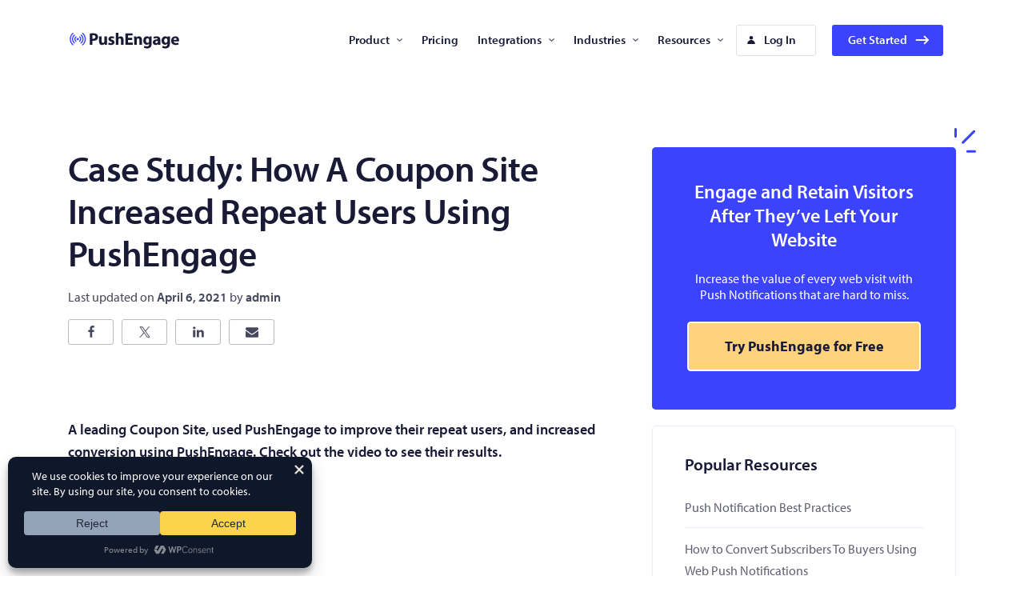

--- FILE ---
content_type: text/html; charset=UTF-8
request_url: https://www.pushengage.com/coupon-site-engaged-using-pushengage/
body_size: 38357
content:
<!doctype html>
<html dir="ltr" lang="en-US" prefix="og: https://ogp.me/ns#">

<head>
	<meta charset="UTF-8">
	<meta name="viewport" content="width=device-width, initial-scale=1" />
	<meta name="theme-color" content="#3b43ff">
	<title>Case Study: How A Coupon Site Increased Repeat Users Using PushEngage - PushEngage</title>

		<!-- All in One SEO Pro 4.8.4.1 - aioseo.com -->
	<meta name="description" content="A leading Coupon Site, used PushEngage to improve their repeat users, and increased conversion using PushEngage. Check out the video to see their results. Want to accomplish similar goals through browser push notifications, then sign up for PushEngage now." />
	<meta name="robots" content="max-image-preview:large" />
	<meta name="author" content="admin"/>
	<link rel="canonical" href="https://www.pushengage.com/coupon-site-engaged-using-pushengage/" />
	<meta name="generator" content="All in One SEO Pro (AIOSEO) 4.8.4.1" />
		<meta property="og:locale" content="en_US" />
		<meta property="og:site_name" content="PushEngage - The Best Web Push Notification Software" />
		<meta property="og:type" content="article" />
		<meta property="og:title" content="Case Study: How A Coupon Site Increased Repeat Users Using PushEngage - PushEngage" />
		<meta property="og:description" content="A leading Coupon Site, used PushEngage to improve their repeat users, and increased conversion using PushEngage. Check out the video to see their results. Want to accomplish similar goals through browser push notifications, then sign up for PushEngage now." />
		<meta property="og:url" content="https://www.pushengage.com/coupon-site-engaged-using-pushengage/" />
		<meta property="og:image" content="https://www.pushengage.com/wp-content/uploads/2021/02/Logo.svg" />
		<meta property="og:image:secure_url" content="https://www.pushengage.com/wp-content/uploads/2021/02/Logo.svg" />
		<meta property="article:published_time" content="2016-02-23T07:33:31+00:00" />
		<meta property="article:modified_time" content="2021-04-06T17:06:47+00:00" />
		<meta name="twitter:card" content="summary" />
		<meta name="twitter:title" content="Case Study: How A Coupon Site Increased Repeat Users Using PushEngage - PushEngage" />
		<meta name="twitter:description" content="A leading Coupon Site, used PushEngage to improve their repeat users, and increased conversion using PushEngage. Check out the video to see their results. Want to accomplish similar goals through browser push notifications, then sign up for PushEngage now." />
		<meta name="twitter:image" content="https://www.pushengage.com/wp-content/uploads/2021/02/Logo.svg" />
		<script type="application/ld+json" class="aioseo-schema">
			{"@context":"https:\/\/schema.org","@graph":[{"@type":"BlogPosting","@id":"https:\/\/www.pushengage.com\/coupon-site-engaged-using-pushengage\/#aioseo-article-64778eda90c35","name":"Case Study:  How A Coupon Site Increased Repeat Users Using PushEngage","headline":"Case Study:  How A Coupon Site Increased Repeat Users Using PushEngage","description":"&nbsp; A leading Coupon Site, used PushEngage to improve their repeat users, and increased conversion using PushEngage. Check out the video to see their results. &nbsp; Want to accomplish similar goals through browser push notifications, then sign up for PushEngage now.&nbsp;","author":{"@type":"Person","name":"admin","url":"https:\/\/www.pushengage.com\/author\/admin\/"},"publisher":{"@id":"https:\/\/www.pushengage.com\/#organization"},"image":{"@type":"ImageObject","url":1220},"datePublished":"2016-02-23T07:33:31-05:00","dateModified":"2021-04-06T13:06:47-04:00","inLanguage":"en-US","articleSection":"Campaigns"},{"@type":"BreadcrumbList","@id":"https:\/\/www.pushengage.com\/coupon-site-engaged-using-pushengage\/#breadcrumblist","itemListElement":[{"@type":"ListItem","@id":"https:\/\/www.pushengage.com#listItem","position":1,"name":"Home","item":"https:\/\/www.pushengage.com","nextItem":{"@type":"ListItem","@id":"https:\/\/www.pushengage.com\/category\/campaigns\/#listItem","name":"Campaigns"}},{"@type":"ListItem","@id":"https:\/\/www.pushengage.com\/category\/campaigns\/#listItem","position":2,"name":"Campaigns","item":"https:\/\/www.pushengage.com\/category\/campaigns\/","nextItem":{"@type":"ListItem","@id":"https:\/\/www.pushengage.com\/coupon-site-engaged-using-pushengage\/#listItem","name":"Case Study:  How A Coupon Site Increased Repeat Users Using PushEngage"},"previousItem":{"@type":"ListItem","@id":"https:\/\/www.pushengage.com#listItem","name":"Home"}},{"@type":"ListItem","@id":"https:\/\/www.pushengage.com\/coupon-site-engaged-using-pushengage\/#listItem","position":3,"name":"Case Study:  How A Coupon Site Increased Repeat Users Using PushEngage","previousItem":{"@type":"ListItem","@id":"https:\/\/www.pushengage.com\/category\/campaigns\/#listItem","name":"Campaigns"}}]},{"@type":"Organization","@id":"https:\/\/www.pushengage.com\/#organization","name":"PushEngage","description":"The Best Web Push Notification Software","url":"https:\/\/www.pushengage.com\/","logo":{"@type":"ImageObject","url":"https:\/\/www.pushengage.com\/wp-content\/uploads\/2021\/02\/Logo.svg","@id":"https:\/\/www.pushengage.com\/coupon-site-engaged-using-pushengage\/#organizationLogo","width":140,"height":29,"caption":"Pushengage"},"image":{"@id":"https:\/\/www.pushengage.com\/coupon-site-engaged-using-pushengage\/#organizationLogo"}},{"@type":"Person","@id":"https:\/\/www.pushengage.com\/author\/admin\/#author","url":"https:\/\/www.pushengage.com\/author\/admin\/","name":"admin","image":{"@type":"ImageObject","@id":"https:\/\/www.pushengage.com\/coupon-site-engaged-using-pushengage\/#authorImage","url":"https:\/\/secure.gravatar.com\/avatar\/e6478e9ba59764eb185340312bb62a95?s=96&d=mm&r=g","width":96,"height":96,"caption":"admin"}},{"@type":"WebPage","@id":"https:\/\/www.pushengage.com\/coupon-site-engaged-using-pushengage\/#webpage","url":"https:\/\/www.pushengage.com\/coupon-site-engaged-using-pushengage\/","name":"Case Study: How A Coupon Site Increased Repeat Users Using PushEngage - PushEngage","description":"A leading Coupon Site, used PushEngage to improve their repeat users, and increased conversion using PushEngage. Check out the video to see their results. Want to accomplish similar goals through browser push notifications, then sign up for PushEngage now.","inLanguage":"en-US","isPartOf":{"@id":"https:\/\/www.pushengage.com\/#website"},"breadcrumb":{"@id":"https:\/\/www.pushengage.com\/coupon-site-engaged-using-pushengage\/#breadcrumblist"},"author":{"@id":"https:\/\/www.pushengage.com\/author\/admin\/#author"},"creator":{"@id":"https:\/\/www.pushengage.com\/author\/admin\/#author"},"image":{"@type":"ImageObject","url":1220,"@id":"https:\/\/www.pushengage.com\/coupon-site-engaged-using-pushengage\/#mainImage"},"primaryImageOfPage":{"@id":"https:\/\/www.pushengage.com\/coupon-site-engaged-using-pushengage\/#mainImage"},"datePublished":"2016-02-23T07:33:31-05:00","dateModified":"2021-04-06T13:06:47-04:00"},{"@type":"WebSite","@id":"https:\/\/www.pushengage.com\/#website","url":"https:\/\/www.pushengage.com\/","name":"PushEngage","description":"The Best Web Push Notification Software","inLanguage":"en-US","publisher":{"@id":"https:\/\/www.pushengage.com\/#organization"}}]}
		</script>
		<!-- All in One SEO Pro -->

<link rel='dns-prefetch' href='//www.pushengage.com' />
<link rel='dns-prefetch' href='//use.typekit.net' />
<link rel='dns-prefetch' href='//clientcdn.pushengage.com' />
<link rel='dns-prefetch' href='//a.omappapi.com' />
<link rel='dns-prefetch' href='//api.getdrip.com' />
<link rel='dns-prefetch' href='//cdnjs.cloudflare.com' />

<link rel="alternate" type="application/rss+xml" title="PushEngage &raquo; Feed" href="https://www.pushengage.com/feed/" />
<link rel="alternate" type="application/rss+xml" title="PushEngage &raquo; Comments Feed" href="https://www.pushengage.com/comments/feed/" />
<link rel="alternate" type="application/rss+xml" title="PushEngage &raquo; Case Study:  How A Coupon Site Increased Repeat Users Using PushEngage Comments Feed" href="https://www.pushengage.com/coupon-site-engaged-using-pushengage/feed/" />
		<!-- This site uses the Google Analytics by MonsterInsights plugin v9.6.0 - Using Analytics tracking - https://www.monsterinsights.com/ -->
							<script  data-cfasync="false" data-wpfc-render="false" async type="text/plain" data-wpconsent-src="//www.googletagmanager.com/gtag/js?id=G-3DVEQ9ZXZ0" data-wpconsent-name="google-analytics" data-wpconsent-category="statistics"></script>
			<script data-cfasync="false" data-wpfc-render="false">
				var mi_version = '9.6.0';
				var mi_track_user = true;
				var mi_no_track_reason = '';
								var MonsterInsightsDefaultLocations = {"page_location":"https:\/\/www.pushengage.com\/coupon-site-engaged-using-pushengage\/"};
								if ( typeof MonsterInsightsPrivacyGuardFilter === 'function' ) {
					var MonsterInsightsLocations = (typeof MonsterInsightsExcludeQuery === 'object') ? MonsterInsightsPrivacyGuardFilter( MonsterInsightsExcludeQuery ) : MonsterInsightsPrivacyGuardFilter( MonsterInsightsDefaultLocations );
				} else {
					var MonsterInsightsLocations = (typeof MonsterInsightsExcludeQuery === 'object') ? MonsterInsightsExcludeQuery : MonsterInsightsDefaultLocations;
				}

								var disableStrs = [
										'ga-disable-G-3DVEQ9ZXZ0',
									];

				/* Function to detect opted out users */
				function __gtagTrackerIsOptedOut() {
					for (var index = 0; index < disableStrs.length; index++) {
						if (document.cookie.indexOf(disableStrs[index] + '=true') > -1) {
							return true;
						}
					}

					return false;
				}

				/* Disable tracking if the opt-out cookie exists. */
				if (__gtagTrackerIsOptedOut()) {
					for (var index = 0; index < disableStrs.length; index++) {
						window[disableStrs[index]] = true;
					}
				}

				/* Opt-out function */
				function __gtagTrackerOptout() {
					for (var index = 0; index < disableStrs.length; index++) {
						document.cookie = disableStrs[index] + '=true; expires=Thu, 31 Dec 2099 23:59:59 UTC; path=/';
						window[disableStrs[index]] = true;
					}
				}

				if ('undefined' === typeof gaOptout) {
					function gaOptout() {
						__gtagTrackerOptout();
					}
				}
								window.dataLayer = window.dataLayer || [];

				window.MonsterInsightsDualTracker = {
					helpers: {},
					trackers: {},
				};
				if (mi_track_user) {
					function __gtagDataLayer() {
						dataLayer.push(arguments);
					}

					function __gtagTracker(type, name, parameters) {
						if (!parameters) {
							parameters = {};
						}

						if (parameters.send_to) {
							__gtagDataLayer.apply(null, arguments);
							return;
						}

						if (type === 'event') {
														parameters.send_to = monsterinsights_frontend.v4_id;
							var hookName = name;
							if (typeof parameters['event_category'] !== 'undefined') {
								hookName = parameters['event_category'] + ':' + name;
							}

							if (typeof MonsterInsightsDualTracker.trackers[hookName] !== 'undefined') {
								MonsterInsightsDualTracker.trackers[hookName](parameters);
							} else {
								__gtagDataLayer('event', name, parameters);
							}
							
						} else {
							__gtagDataLayer.apply(null, arguments);
						}
					}

					__gtagTracker('js', new Date());
					__gtagTracker('set', {
						'developer_id.dZGIzZG': true,
											});
					if ( MonsterInsightsLocations.page_location ) {
						__gtagTracker('set', MonsterInsightsLocations);
					}
										__gtagTracker('config', 'G-3DVEQ9ZXZ0', {"forceSSL":"true","link_attribution":"true","post_type":"post"} );
															window.gtag = __gtagTracker;										(function () {
						/* https://developers.google.com/analytics/devguides/collection/analyticsjs/ */
						/* ga and __gaTracker compatibility shim. */
						var noopfn = function () {
							return null;
						};
						var newtracker = function () {
							return new Tracker();
						};
						var Tracker = function () {
							return null;
						};
						var p = Tracker.prototype;
						p.get = noopfn;
						p.set = noopfn;
						p.send = function () {
							var args = Array.prototype.slice.call(arguments);
							args.unshift('send');
							__gaTracker.apply(null, args);
						};
						var __gaTracker = function () {
							var len = arguments.length;
							if (len === 0) {
								return;
							}
							var f = arguments[len - 1];
							if (typeof f !== 'object' || f === null || typeof f.hitCallback !== 'function') {
								if ('send' === arguments[0]) {
									var hitConverted, hitObject = false, action;
									if ('event' === arguments[1]) {
										if ('undefined' !== typeof arguments[3]) {
											hitObject = {
												'eventAction': arguments[3],
												'eventCategory': arguments[2],
												'eventLabel': arguments[4],
												'value': arguments[5] ? arguments[5] : 1,
											}
										}
									}
									if ('pageview' === arguments[1]) {
										if ('undefined' !== typeof arguments[2]) {
											hitObject = {
												'eventAction': 'page_view',
												'page_path': arguments[2],
											}
										}
									}
									if (typeof arguments[2] === 'object') {
										hitObject = arguments[2];
									}
									if (typeof arguments[5] === 'object') {
										Object.assign(hitObject, arguments[5]);
									}
									if ('undefined' !== typeof arguments[1].hitType) {
										hitObject = arguments[1];
										if ('pageview' === hitObject.hitType) {
											hitObject.eventAction = 'page_view';
										}
									}
									if (hitObject) {
										action = 'timing' === arguments[1].hitType ? 'timing_complete' : hitObject.eventAction;
										hitConverted = mapArgs(hitObject);
										__gtagTracker('event', action, hitConverted);
									}
								}
								return;
							}

							function mapArgs(args) {
								var arg, hit = {};
								var gaMap = {
									'eventCategory': 'event_category',
									'eventAction': 'event_action',
									'eventLabel': 'event_label',
									'eventValue': 'event_value',
									'nonInteraction': 'non_interaction',
									'timingCategory': 'event_category',
									'timingVar': 'name',
									'timingValue': 'value',
									'timingLabel': 'event_label',
									'page': 'page_path',
									'location': 'page_location',
									'title': 'page_title',
									'referrer' : 'page_referrer',
								};
								for (arg in args) {
																		if (!(!args.hasOwnProperty(arg) || !gaMap.hasOwnProperty(arg))) {
										hit[gaMap[arg]] = args[arg];
									} else {
										hit[arg] = args[arg];
									}
								}
								return hit;
							}

							try {
								f.hitCallback();
							} catch (ex) {
							}
						};
						__gaTracker.create = newtracker;
						__gaTracker.getByName = newtracker;
						__gaTracker.getAll = function () {
							return [];
						};
						__gaTracker.remove = noopfn;
						__gaTracker.loaded = true;
						window['__gaTracker'] = __gaTracker;
					})();
									} else {
										console.log("");
					(function () {
						function __gtagTracker() {
							return null;
						}

						window['__gtagTracker'] = __gtagTracker;
						window['gtag'] = __gtagTracker;
					})();
									}
			</script>
				<!-- / Google Analytics by MonsterInsights -->
			<script data-cfasync="false" data-wpfc-render="false">
		MonsterInsightsDualTracker.trackers['form:impression'] = function (parameters) {
			__gtagDataLayer('event', 'form_impression', {
				form_id: parameters.event_label,
				content_type: 'form',
				non_interaction: true,
				send_to: parameters.send_to,
			});
		};

		MonsterInsightsDualTracker.trackers['form:conversion'] = function (parameters) {
			__gtagDataLayer('event', 'generate_lead', {
				form_id: parameters.event_label,
				send_to: parameters.send_to,
			});
		};
	</script>
	<style>
img.wp-smiley,
img.emoji {
	display: inline !important;
	border: none !important;
	box-shadow: none !important;
	height: 1em !important;
	width: 1em !important;
	margin: 0 0.07em !important;
	vertical-align: -0.1em !important;
	background: none !important;
	padding: 0 !important;
}
</style>
	<link rel='stylesheet' id='wp-block-library-css' href='https://www.pushengage.com/wp-includes/css/dist/block-library/style.min.css?ver=6.1.1' media='all' />
<style id='safe-svg-svg-icon-style-inline-css'>
.safe-svg-cover{text-align:center}.safe-svg-cover .safe-svg-inside{display:inline-block;max-width:100%}.safe-svg-cover svg{height:100%;max-height:100%;max-width:100%;width:100%}

</style>
<link rel='stylesheet' id='classic-theme-styles-css' href='https://www.pushengage.com/wp-includes/css/classic-themes.min.css?ver=1' media='all' />
<style id='global-styles-inline-css'>
body{--wp--preset--color--black: #000000;--wp--preset--color--cyan-bluish-gray: #abb8c3;--wp--preset--color--white: #ffffff;--wp--preset--color--pale-pink: #f78da7;--wp--preset--color--vivid-red: #cf2e2e;--wp--preset--color--luminous-vivid-orange: #ff6900;--wp--preset--color--luminous-vivid-amber: #fcb900;--wp--preset--color--light-green-cyan: #7bdcb5;--wp--preset--color--vivid-green-cyan: #00d084;--wp--preset--color--pale-cyan-blue: #8ed1fc;--wp--preset--color--vivid-cyan-blue: #0693e3;--wp--preset--color--vivid-purple: #9b51e0;--wp--preset--color--theme-primary: #3b43ff;--wp--preset--color--theme-secondary: #ffd37d;--wp--preset--color--theme-background: #ffffff;--wp--preset--color--theme-foreground: #191a35;--wp--preset--color--theme-gray-dark: #434960;--wp--preset--color--theme-gray: #8c8f9a;--wp--preset--color--theme-gray-light: #f3f4f5;--wp--preset--color--theme-red: #df2a4a;--wp--preset--color--theme-red-dark: #ab2039;--wp--preset--color--theme-red-light: #f83c4d;--wp--preset--color--theme-orange: #f18200;--wp--preset--color--theme-highlight: #fff08b;--wp--preset--color--theme-pale-highlight: #fff6ba;--wp--preset--color--theme-info: #f2f7fd;--wp--preset--color--theme-warning: #fffadb;--wp--preset--color--theme-error: #df2a4a;--wp--preset--color--theme-success: #0f8a56;--wp--preset--gradient--vivid-cyan-blue-to-vivid-purple: linear-gradient(135deg,rgba(6,147,227,1) 0%,rgb(155,81,224) 100%);--wp--preset--gradient--light-green-cyan-to-vivid-green-cyan: linear-gradient(135deg,rgb(122,220,180) 0%,rgb(0,208,130) 100%);--wp--preset--gradient--luminous-vivid-amber-to-luminous-vivid-orange: linear-gradient(135deg,rgba(252,185,0,1) 0%,rgba(255,105,0,1) 100%);--wp--preset--gradient--luminous-vivid-orange-to-vivid-red: linear-gradient(135deg,rgba(255,105,0,1) 0%,rgb(207,46,46) 100%);--wp--preset--gradient--very-light-gray-to-cyan-bluish-gray: linear-gradient(135deg,rgb(238,238,238) 0%,rgb(169,184,195) 100%);--wp--preset--gradient--cool-to-warm-spectrum: linear-gradient(135deg,rgb(74,234,220) 0%,rgb(151,120,209) 20%,rgb(207,42,186) 40%,rgb(238,44,130) 60%,rgb(251,105,98) 80%,rgb(254,248,76) 100%);--wp--preset--gradient--blush-light-purple: linear-gradient(135deg,rgb(255,206,236) 0%,rgb(152,150,240) 100%);--wp--preset--gradient--blush-bordeaux: linear-gradient(135deg,rgb(254,205,165) 0%,rgb(254,45,45) 50%,rgb(107,0,62) 100%);--wp--preset--gradient--luminous-dusk: linear-gradient(135deg,rgb(255,203,112) 0%,rgb(199,81,192) 50%,rgb(65,88,208) 100%);--wp--preset--gradient--pale-ocean: linear-gradient(135deg,rgb(255,245,203) 0%,rgb(182,227,212) 50%,rgb(51,167,181) 100%);--wp--preset--gradient--electric-grass: linear-gradient(135deg,rgb(202,248,128) 0%,rgb(113,206,126) 100%);--wp--preset--gradient--midnight: linear-gradient(135deg,rgb(2,3,129) 0%,rgb(40,116,252) 100%);--wp--preset--gradient--primary-to-white-20-80: linear-gradient(180deg,#3b43ff 20%,#ffffff 20%);--wp--preset--gradient--primary-to-white-50-50: linear-gradient(180deg,#3b43ff 50%,#ffffff 50%);--wp--preset--gradient--primary-to-white-80-20: linear-gradient(180deg,#3b43ff 80%,#ffffff 80%);--wp--preset--gradient--primary-to-white-500-px: linear-gradient(180deg,#3b43ff 500px,#ffffff 500px);--wp--preset--gradient--white-to-primary-80-20: linear-gradient(180deg,#ffffff 80%,#3b43ff 80%);--wp--preset--gradient--white-to-primary-50-50: linear-gradient(180deg,#ffffff 50%,#3b43ff 50%);--wp--preset--gradient--white-to-primary-20-80: linear-gradient(180deg,#ffffff 20%,#3b43ff 20%);--wp--preset--gradient--info-to-white-20-80: linear-gradient(180deg,#f2f7fd 20%,#ffffff 20%);--wp--preset--gradient--info-to-white-50-50: linear-gradient(180deg,#f2f7fd 50%,#ffffff 50%);--wp--preset--gradient--white-to-info-50-50: linear-gradient(180deg,#ffffff 50%,#f2f7fd 50%);--wp--preset--gradient--white-to-info-80-20: linear-gradient(180deg,#ffffff 80%,#f2f7fd 80%);--wp--preset--duotone--dark-grayscale: url('#wp-duotone-dark-grayscale');--wp--preset--duotone--grayscale: url('#wp-duotone-grayscale');--wp--preset--duotone--purple-yellow: url('#wp-duotone-purple-yellow');--wp--preset--duotone--blue-red: url('#wp-duotone-blue-red');--wp--preset--duotone--midnight: url('#wp-duotone-midnight');--wp--preset--duotone--magenta-yellow: url('#wp-duotone-magenta-yellow');--wp--preset--duotone--purple-green: url('#wp-duotone-purple-green');--wp--preset--duotone--blue-orange: url('#wp-duotone-blue-orange');--wp--preset--font-size--small: 15px;--wp--preset--font-size--medium: 18px;--wp--preset--font-size--large: 20px;--wp--preset--font-size--x-large: 42px;--wp--preset--font-size--sub: 14px;--wp--preset--font-size--normal: 16px;--wp--preset--font-size--larger: 24px;--wp--preset--font-size--jumbo: 52px;--wp--preset--spacing--20: 0.44rem;--wp--preset--spacing--30: 0.67rem;--wp--preset--spacing--40: 1rem;--wp--preset--spacing--50: 1.5rem;--wp--preset--spacing--60: 2.25rem;--wp--preset--spacing--70: 3.38rem;--wp--preset--spacing--80: 5.06rem;}:where(.is-layout-flex){gap: 0.5em;}body .is-layout-flow > .alignleft{float: left;margin-inline-start: 0;margin-inline-end: 2em;}body .is-layout-flow > .alignright{float: right;margin-inline-start: 2em;margin-inline-end: 0;}body .is-layout-flow > .aligncenter{margin-left: auto !important;margin-right: auto !important;}body .is-layout-constrained > .alignleft{float: left;margin-inline-start: 0;margin-inline-end: 2em;}body .is-layout-constrained > .alignright{float: right;margin-inline-start: 2em;margin-inline-end: 0;}body .is-layout-constrained > .aligncenter{margin-left: auto !important;margin-right: auto !important;}body .is-layout-constrained > :where(:not(.alignleft):not(.alignright):not(.alignfull)){max-width: var(--wp--style--global--content-size);margin-left: auto !important;margin-right: auto !important;}body .is-layout-constrained > .alignwide{max-width: var(--wp--style--global--wide-size);}body .is-layout-flex{display: flex;}body .is-layout-flex{flex-wrap: wrap;align-items: center;}body .is-layout-flex > *{margin: 0;}:where(.wp-block-columns.is-layout-flex){gap: 2em;}.has-black-color{color: var(--wp--preset--color--black) !important;}.has-cyan-bluish-gray-color{color: var(--wp--preset--color--cyan-bluish-gray) !important;}.has-white-color{color: var(--wp--preset--color--white) !important;}.has-pale-pink-color{color: var(--wp--preset--color--pale-pink) !important;}.has-vivid-red-color{color: var(--wp--preset--color--vivid-red) !important;}.has-luminous-vivid-orange-color{color: var(--wp--preset--color--luminous-vivid-orange) !important;}.has-luminous-vivid-amber-color{color: var(--wp--preset--color--luminous-vivid-amber) !important;}.has-light-green-cyan-color{color: var(--wp--preset--color--light-green-cyan) !important;}.has-vivid-green-cyan-color{color: var(--wp--preset--color--vivid-green-cyan) !important;}.has-pale-cyan-blue-color{color: var(--wp--preset--color--pale-cyan-blue) !important;}.has-vivid-cyan-blue-color{color: var(--wp--preset--color--vivid-cyan-blue) !important;}.has-vivid-purple-color{color: var(--wp--preset--color--vivid-purple) !important;}.has-black-background-color{background-color: var(--wp--preset--color--black) !important;}.has-cyan-bluish-gray-background-color{background-color: var(--wp--preset--color--cyan-bluish-gray) !important;}.has-white-background-color{background-color: var(--wp--preset--color--white) !important;}.has-pale-pink-background-color{background-color: var(--wp--preset--color--pale-pink) !important;}.has-vivid-red-background-color{background-color: var(--wp--preset--color--vivid-red) !important;}.has-luminous-vivid-orange-background-color{background-color: var(--wp--preset--color--luminous-vivid-orange) !important;}.has-luminous-vivid-amber-background-color{background-color: var(--wp--preset--color--luminous-vivid-amber) !important;}.has-light-green-cyan-background-color{background-color: var(--wp--preset--color--light-green-cyan) !important;}.has-vivid-green-cyan-background-color{background-color: var(--wp--preset--color--vivid-green-cyan) !important;}.has-pale-cyan-blue-background-color{background-color: var(--wp--preset--color--pale-cyan-blue) !important;}.has-vivid-cyan-blue-background-color{background-color: var(--wp--preset--color--vivid-cyan-blue) !important;}.has-vivid-purple-background-color{background-color: var(--wp--preset--color--vivid-purple) !important;}.has-black-border-color{border-color: var(--wp--preset--color--black) !important;}.has-cyan-bluish-gray-border-color{border-color: var(--wp--preset--color--cyan-bluish-gray) !important;}.has-white-border-color{border-color: var(--wp--preset--color--white) !important;}.has-pale-pink-border-color{border-color: var(--wp--preset--color--pale-pink) !important;}.has-vivid-red-border-color{border-color: var(--wp--preset--color--vivid-red) !important;}.has-luminous-vivid-orange-border-color{border-color: var(--wp--preset--color--luminous-vivid-orange) !important;}.has-luminous-vivid-amber-border-color{border-color: var(--wp--preset--color--luminous-vivid-amber) !important;}.has-light-green-cyan-border-color{border-color: var(--wp--preset--color--light-green-cyan) !important;}.has-vivid-green-cyan-border-color{border-color: var(--wp--preset--color--vivid-green-cyan) !important;}.has-pale-cyan-blue-border-color{border-color: var(--wp--preset--color--pale-cyan-blue) !important;}.has-vivid-cyan-blue-border-color{border-color: var(--wp--preset--color--vivid-cyan-blue) !important;}.has-vivid-purple-border-color{border-color: var(--wp--preset--color--vivid-purple) !important;}.has-vivid-cyan-blue-to-vivid-purple-gradient-background{background: var(--wp--preset--gradient--vivid-cyan-blue-to-vivid-purple) !important;}.has-light-green-cyan-to-vivid-green-cyan-gradient-background{background: var(--wp--preset--gradient--light-green-cyan-to-vivid-green-cyan) !important;}.has-luminous-vivid-amber-to-luminous-vivid-orange-gradient-background{background: var(--wp--preset--gradient--luminous-vivid-amber-to-luminous-vivid-orange) !important;}.has-luminous-vivid-orange-to-vivid-red-gradient-background{background: var(--wp--preset--gradient--luminous-vivid-orange-to-vivid-red) !important;}.has-very-light-gray-to-cyan-bluish-gray-gradient-background{background: var(--wp--preset--gradient--very-light-gray-to-cyan-bluish-gray) !important;}.has-cool-to-warm-spectrum-gradient-background{background: var(--wp--preset--gradient--cool-to-warm-spectrum) !important;}.has-blush-light-purple-gradient-background{background: var(--wp--preset--gradient--blush-light-purple) !important;}.has-blush-bordeaux-gradient-background{background: var(--wp--preset--gradient--blush-bordeaux) !important;}.has-luminous-dusk-gradient-background{background: var(--wp--preset--gradient--luminous-dusk) !important;}.has-pale-ocean-gradient-background{background: var(--wp--preset--gradient--pale-ocean) !important;}.has-electric-grass-gradient-background{background: var(--wp--preset--gradient--electric-grass) !important;}.has-midnight-gradient-background{background: var(--wp--preset--gradient--midnight) !important;}.has-small-font-size{font-size: var(--wp--preset--font-size--small) !important;}.has-medium-font-size{font-size: var(--wp--preset--font-size--medium) !important;}.has-large-font-size{font-size: var(--wp--preset--font-size--large) !important;}.has-x-large-font-size{font-size: var(--wp--preset--font-size--x-large) !important;}
.wp-block-navigation a:where(:not(.wp-element-button)){color: inherit;}
:where(.wp-block-columns.is-layout-flex){gap: 2em;}
.wp-block-pullquote{font-size: 1.5em;line-height: 1.6;}
</style>
<link rel='stylesheet' id='am-alert-style-css' href='https://www.pushengage.com/wp-content/plugins/am-shortcodes/assets/css/alert.css?ver=1.0.0' media='all' />
<link rel='stylesheet' id='wpconsent-frontend-css-css' href='https://www.pushengage.com/wp-content/plugins/wpconsent-premium/build/frontend-pro.css?ver=902a9db63ac4f92ad745' media='all' />
<link rel='stylesheet' id='pushengage-theme-style-css' href='https://www.pushengage.com/wp-content/themes/pushengage-theme/dist/css/main.css?ver=1.1.0' media='all' />
<style id='pushengage-theme-style-inline-css'>
:root {--background_color:#ffffff;--foreground_color:#191a35;--color-1:#3b43ff;--color-2:#ffd37d;}.has-theme-background-color {color: var(--background_color);}.has-theme-foreground-color {color: var(--foreground_color);}.has-theme-primary-color {color: var(--color-1);}.has-theme-accent-color {color: var(--color-2);}
</style>
<link rel='preload' as='font' id='theme_font_regular-css' href='https://use.typekit.net/af/cafa63/00000000000000000001709a/27/l?primer=7cdcb44be4a7db8877ffa5c0007b8dd865b3bbc383831fe2ea177f62257a9191&#038;fvd=n4&#038;v=3' crossorigin />
<link rel='preload' as='font' id='theme_font_bold-css' href='https://use.typekit.net/af/80c5d0/00000000000000000001709c/27/l?primer=7cdcb44be4a7db8877ffa5c0007b8dd865b3bbc383831fe2ea177f62257a9191&#038;fvd=n6&#038;v=3' crossorigin />
<style id='akismet-widget-style-inline-css'>

			.a-stats {
				--akismet-color-mid-green: #357b49;
				--akismet-color-white: #fff;
				--akismet-color-light-grey: #f6f7f7;

				max-width: 350px;
				width: auto;
			}

			.a-stats * {
				all: unset;
				box-sizing: border-box;
			}

			.a-stats strong {
				font-weight: 600;
			}

			.a-stats a.a-stats__link,
			.a-stats a.a-stats__link:visited,
			.a-stats a.a-stats__link:active {
				background: var(--akismet-color-mid-green);
				border: none;
				box-shadow: none;
				border-radius: 8px;
				color: var(--akismet-color-white);
				cursor: pointer;
				display: block;
				font-family: -apple-system, BlinkMacSystemFont, 'Segoe UI', 'Roboto', 'Oxygen-Sans', 'Ubuntu', 'Cantarell', 'Helvetica Neue', sans-serif;
				font-weight: 500;
				padding: 12px;
				text-align: center;
				text-decoration: none;
				transition: all 0.2s ease;
			}

			/* Extra specificity to deal with TwentyTwentyOne focus style */
			.widget .a-stats a.a-stats__link:focus {
				background: var(--akismet-color-mid-green);
				color: var(--akismet-color-white);
				text-decoration: none;
			}

			.a-stats a.a-stats__link:hover {
				filter: brightness(110%);
				box-shadow: 0 4px 12px rgba(0, 0, 0, 0.06), 0 0 2px rgba(0, 0, 0, 0.16);
			}

			.a-stats .count {
				color: var(--akismet-color-white);
				display: block;
				font-size: 1.5em;
				line-height: 1.4;
				padding: 0 13px;
				white-space: nowrap;
			}
		
</style>
<link rel='stylesheet' id='searchwp-live-search-css' href='https://www.pushengage.com/wp-content/plugins/searchwp-live-ajax-search/assets/styles/style.min.css?ver=1.8.6' media='all' />
<style id='searchwp-live-search-inline-css'>
.searchwp-live-search-result .searchwp-live-search-result--title a {
  font-size: 16px;
}
.searchwp-live-search-result .searchwp-live-search-result--price {
  font-size: 14px;
}
.searchwp-live-search-result .searchwp-live-search-result--add-to-cart .button {
  font-size: 14px;
}

</style>
<link rel='stylesheet' id='searchwp-forms-css' href='https://www.pushengage.com/wp-content/plugins/searchwp/assets/css/frontend/search-forms.css?ver=4.3.15' media='all' />
<script src='https://www.pushengage.com/wp-content/plugins/wp-sentry-integration/public/wp-sentry-browser.min.js?ver=8.10.0' id='wp-sentry-browser-bundle-js' defer></script>
<script id='wp-sentry-browser-js-extra'>
var wp_sentry = {"environment":"production","release":"1.1.0","context":{"tags":{"wordpress":"6.1.1","language":"en-US"}},"dsn":"https:\/\/efc9484e9fd345c5be8b6495c3f59791@o354286.ingest.sentry.io\/5651965"};
</script>
<script src='https://www.pushengage.com/wp-content/plugins/wp-sentry-integration/public/wp-sentry-init.js?ver=8.10.0' id='wp-sentry-browser-js' defer></script>
<script src='https://www.pushengage.com/wp-content/plugins/google-analytics-premium/assets/js/frontend-gtag.min.js?ver=9.6.0' id='monsterinsights-frontend-script-js' defer></script>
<script data-cfasync="false" data-wpfc-render="false" id='monsterinsights-frontend-script-js-extra'>var monsterinsights_frontend = {"js_events_tracking":"true","download_extensions":"doc,pdf,ppt,zip,xls,docx,pptx,xlsx","inbound_paths":"[{\"path\":\"\\\/go\\\/\",\"label\":\"affiliate\"},{\"path\":\"\\\/recommend\\\/\",\"label\":\"affiliate\"},{\"path\":\"\\\/refer\\\/\",\"label\":\"affiliate\"}]","home_url":"https:\/\/www.pushengage.com","hash_tracking":"false","v4_id":"G-3DVEQ9ZXZ0"};</script>
<script src='https://www.pushengage.com/wp-includes/js/jquery/jquery.min.js?ver=3.6.1' id='jquery-core-js' defer></script>
<script src='https://www.pushengage.com/wp-includes/js/jquery/jquery-migrate.min.js?ver=3.3.2' id='jquery-migrate-js' defer></script>
<script id='pushengage-sdk-init-js-after'>
(function(w, d) {
				w.PushEngage = w.PushEngage || [];
				w._peq = w._peq || [];
				PushEngage.push(['init', {
					appId: 'ee08a9929fe7ea157ecd01aea9c53c14'
				}]);
				var e = d.createElement('script');
				e.src = 'https://clientcdn.pushengage.com/sdks/pushengage-web-sdk.js';
				e.async = true;
				e.type = 'text/javascript';
				d.head.appendChild(e);
			  })(window, document);
</script>
<link rel="EditURI" type="application/rsd+xml" title="RSD" href="https://www.pushengage.com/xmlrpc.php?rsd" />
<link rel="wlwmanifest" type="application/wlwmanifest+xml" href="https://www.pushengage.com/wp-includes/wlwmanifest.xml" />
<meta name="generator" content="WordPress 6.1.1" />
<link rel='shortlink' href='https://www.pushengage.com/?p=94' />
<link rel="alternate" type="application/json+oembed" href="https://www.pushengage.com/wp-json/oembed/1.0/embed?url=https%3A%2F%2Fwww.pushengage.com%2Fcoupon-site-engaged-using-pushengage%2F" />
<link rel="alternate" type="text/xml+oembed" href="https://www.pushengage.com/wp-json/oembed/1.0/embed?url=https%3A%2F%2Fwww.pushengage.com%2Fcoupon-site-engaged-using-pushengage%2F&#038;format=xml" />
<!-- Stream WordPress user activity plugin v4.1.1 -->
<style>
	@media (max-width: 1200px) {
    .step1 .pushengage-signup-order {
        display:none;
    }
	.signup-right.step-1 .pushengage-signup-order {
        display: block;
    }
}
</style>			<style id="custom-header-style">
										.site-title a,
				.site-description {
					color: #191a35;
				}

							</style>
						<style class="wpcode-css-snippet">.web-push-notifications-shopify-pricing {
	.pe-pricing-page-sliders {
		max-width: 56rem;
	}
}</style><script>window.DocsBotAI=window.DocsBotAI||{},DocsBotAI.init=function(e){return new Promise((t,r)=>{var n=document.createElement("script");n.type="text/javascript",n.async=!0,n.src="https://widget.docsbot.ai/chat.js";let o=document.getElementsByTagName("script")[0];o.parentNode.insertBefore(n,o),n.addEventListener("load",()=>{let n;Promise.all([new Promise((t,r)=>{window.DocsBotAI.mount(Object.assign({}, e)).then(t).catch(r)}),(n=function e(t){return new Promise(e=>{if(document.querySelector(t))return e(document.querySelector(t));let r=new MutationObserver(n=>{if(document.querySelector(t))return e(document.querySelector(t)),r.disconnect()});r.observe(document.body,{childList:!0,subtree:!0})})})("#docsbotai-root"),]).then(()=>t()).catch(r)}),n.addEventListener("error",e=>{r(e.message)})})};
  setTimeout(function() {
  DocsBotAI.init({id: "rWuunqylbsc5JL3WQvrN/WrXVcLzuU1dWjGDHYuPX"});
}, 10000);</script>
		<!-- MonsterInsights Form Tracking -->
		<script data-cfasync="false" data-wpfc-render="false">window.addEventListener('DOMContentLoaded', function() {
			function monsterinsights_forms_record_impression(event) {
				monsterinsights_add_bloom_forms_ids();
				var monsterinsights_forms = document.getElementsByTagName("form");
				var monsterinsights_forms_i;
				for (monsterinsights_forms_i = 0; monsterinsights_forms_i < monsterinsights_forms.length; monsterinsights_forms_i++) {
					var monsterinsights_form_id = monsterinsights_forms[monsterinsights_forms_i].getAttribute("id");
					var skip_conversion = false;
					/* Check to see if it's contact form 7 if the id isn't set */
					if (!monsterinsights_form_id) {
						monsterinsights_form_id = monsterinsights_forms[monsterinsights_forms_i].parentElement.getAttribute("id");
						if (monsterinsights_form_id && monsterinsights_form_id.lastIndexOf('wpcf7-f', 0) === 0) {
							/* If so, let's grab that and set it to be the form's ID*/
							var tokens = monsterinsights_form_id.split('-').slice(0, 2);
							var result = tokens.join('-');
							monsterinsights_forms[monsterinsights_forms_i].setAttribute("id", result);/* Now we can do just what we did above */
							monsterinsights_form_id = monsterinsights_forms[monsterinsights_forms_i].getAttribute("id");
						} else {
							monsterinsights_form_id = false;
						}
					}

					/* Check if it's Ninja Forms & id isn't set. */
					if (!monsterinsights_form_id && monsterinsights_forms[monsterinsights_forms_i].parentElement.className.indexOf('nf-form-layout') >= 0) {
						monsterinsights_form_id = monsterinsights_forms[monsterinsights_forms_i].parentElement.parentElement.parentElement.getAttribute('id');
						if (monsterinsights_form_id && 0 === monsterinsights_form_id.lastIndexOf('nf-form-', 0)) {
							/* If so, let's grab that and set it to be the form's ID*/
							tokens = monsterinsights_form_id.split('-').slice(0, 3);
							result = tokens.join('-');
							monsterinsights_forms[monsterinsights_forms_i].setAttribute('id', result);
							/* Now we can do just what we did above */
							monsterinsights_form_id = monsterinsights_forms[monsterinsights_forms_i].getAttribute('id');
							skip_conversion = true;
						}
					}

					if (monsterinsights_form_id && monsterinsights_form_id !== 'commentform' && monsterinsights_form_id !== 'adminbar-search') {
						__gtagTracker('event', 'impression', {
							event_category: 'form',
							event_label: monsterinsights_form_id,
							value: 1,
							non_interaction: true
						});

						/* If a WPForms Form, we can use custom tracking */
						if (monsterinsights_form_id && 0 === monsterinsights_form_id.lastIndexOf('wpforms-form-', 0)) {
							continue;
						}

						/* Formiddable Forms, use custom tracking */
						if (monsterinsights_forms_has_class(monsterinsights_forms[monsterinsights_forms_i], 'frm-show-form')) {
							continue;
						}

						/* If a Gravity Form, we can use custom tracking */
						if (monsterinsights_form_id && 0 === monsterinsights_form_id.lastIndexOf('gform_', 0)) {
							continue;
						}

						/* If Ninja forms, we use custom conversion tracking */
						if (skip_conversion) {
							continue;
						}

						var custom_conversion_mi_forms = false;
						if (custom_conversion_mi_forms) {
							continue;
						}

						if (window.jQuery) {
							(function (form_id) {
								jQuery(document).ready(function () {
									jQuery('#' + form_id).on('submit', monsterinsights_forms_record_conversion);
								});
							})(monsterinsights_form_id);
						} else {
							var __gaFormsTrackerWindow = window;
							if (__gaFormsTrackerWindow.addEventListener) {
								document.getElementById(monsterinsights_form_id).addEventListener("submit", monsterinsights_forms_record_conversion, false);
							} else {
								if (__gaFormsTrackerWindow.attachEvent) {
									document.getElementById(monsterinsights_form_id).attachEvent("onsubmit", monsterinsights_forms_record_conversion);
								}
							}
						}

					} else {
						continue;
					}
				}
			}

			function monsterinsights_forms_has_class(element, className) {
				return (' ' + element.className + ' ').indexOf(' ' + className + ' ') > -1;
			}

			function monsterinsights_forms_record_conversion(event) {
				var monsterinsights_form_conversion_id = event.target.id;
				var monsterinsights_form_action = event.target.getAttribute("miforms-action");
				if (monsterinsights_form_conversion_id && !monsterinsights_form_action) {
					document.getElementById(monsterinsights_form_conversion_id).setAttribute("miforms-action", "submitted");
					__gtagTracker('event', 'conversion', {
						event_category: 'form',
						event_label: monsterinsights_form_conversion_id,
						value: 1,
					});
				}
			}

			/* Attach the events to all clicks in the document after page and GA has loaded */
			function monsterinsights_forms_load() {
				if (typeof (__gtagTracker) !== 'undefined' && __gtagTracker) {
					var __gtagFormsTrackerWindow = window;
					if (__gtagFormsTrackerWindow.addEventListener) {
						__gtagFormsTrackerWindow.addEventListener("load", monsterinsights_forms_record_impression, false);
					} else {
						if (__gtagFormsTrackerWindow.attachEvent) {
							__gtagFormsTrackerWindow.attachEvent("onload", monsterinsights_forms_record_impression);
						}
					}
				} else {
					setTimeout(monsterinsights_forms_load, 200);
				}
			}

			/* Custom Ninja Forms impression tracking */
			if (window.jQuery) {
				jQuery(document).on('nfFormReady', function (e, layoutView) {
					var label = layoutView.el;
					label = label.substring(1, label.length);
					label = label.split('-').slice(0, 3).join('-');
					__gtagTracker('event', 'impression', {
						event_category: 'form',
						event_label: label,
						value: 1,
						non_interaction: true
					});
				});
			}

			/* Custom Bloom Form tracker */
			function monsterinsights_add_bloom_forms_ids() {
				var bloom_forms = document.querySelectorAll('.et_bloom_form_content form');
				if (bloom_forms.length > 0) {
					for (var i = 0; i < bloom_forms.length; i++) {
						if ('' === bloom_forms[i].id) {
							var form_parent_root = monsterinsights_find_parent_with_class(bloom_forms[i], 'et_bloom_optin');
							if (form_parent_root) {
								var classes = form_parent_root.className.split(' ');
								for (var j = 0; j < classes.length; ++j) {
									if (0 === classes[j].indexOf('et_bloom_optin')) {
										bloom_forms[i].id = classes[j];
									}
								}
							}
						}
					}
				}
			}

			function monsterinsights_find_parent_with_class(element, className) {
				if (element.parentNode && '' !== className) {
					if (element.parentNode.className.indexOf(className) >= 0) {
						return element.parentNode;
					} else {
						return monsterinsights_find_parent_with_class(element.parentNode, className);
					}
				}
				return false;
			}

			monsterinsights_forms_load();
		});</script>
		<!-- End MonsterInsights Form Tracking -->
		
<link rel="icon" href="https://www.pushengage.com/wp-content/uploads/2023/04/pushengage-icon-150x150.png" sizes="32x32" />
<link rel="icon" href="https://www.pushengage.com/wp-content/uploads/2023/04/pushengage-icon.png" sizes="192x192" />
<link rel="apple-touch-icon" href="https://www.pushengage.com/wp-content/uploads/2023/04/pushengage-icon.png" />
<meta name="msapplication-TileImage" content="https://www.pushengage.com/wp-content/uploads/2023/04/pushengage-icon.png" />
		<style id="wp-custom-css">
			:root .content-sidebar-wrap main {
	flex: 1 1 700px;
	width: 700px;
	max-width: 100%;
}
.pricing-page-second-detailed-price-table-block-area td mark.has-theme-secondary-color {
	color: #00aa63!important;
}

.pe-menu-item__link {
	display:inline-block;
}
#primary-menu>li.menu-item-has-mega-menu .mega-menu-wrapper .pe-megamenu-img-item {
	gap:1rem;
	grid-gap:1rem;
}

.pe-header-cart-btn{
	display: flex;
	align-items:center;
}
.wp-block-syntaxhighlighter-code {
	font-size: 0.8em;
}

.pricing-block-industries{
	display:none;
}
/* .pricing-page-content-header-block-area {
	margin-top:0px!important
} */

.pe-contact-page-header {
    padding: 30px 144px;
}
@media (max-width: 512px) {
    .pe-contact-chat-section iframe {
        min-height: 600px;
    }
}

@media (min-width: 513px) and (max-width: 781px) {
    .pe-contact-chat-section iframe {
        min-height: 500px;
    }
}

@media (min-width: 768px) {
    .pe-contact-chat-section iframe {
        min-height: 415px;
    }
}
#wpconsent-container {
    --wpconsent-min-width: 320px;
}
#pe-features-compare td {
    vertical-align:middle;
}
.pe-home-page-notification-count-pattern {
    padding-top: 7.5rem;
}		</style>
		<noscript><style id="rocket-lazyload-nojs-css">.rll-youtube-player, [data-lazy-src]{display:none !important;}</style></noscript>	<script async src="https://cdnjs.cloudflare.com/polyfill/v3/polyfill.min.js?version=4.8.0&features=NodeList.prototype.%40%40iterator%2CNodeList.prototype.forEach%2CIntersectionObserver%2CIntersectionObserverEntry"></script>
			<script>
			window._dcq = window._dcq || [];
			window._dcs = window._dcs || {};
			window._dcs.account = '5440114';

			(function() {
				var dc = document.createElement('script');
				dc.type = 'text/javascript';
				dc.async = true;
				dc.src = '//tag.getdrip.com/5440114.js';
				var s = document.getElementsByTagName('script')[0];
				s.parentNode.insertBefore(dc, s);
			})();
		</script>
		<!-- Google Tag Manager -->
	<script>
		(function(w, d, s, l, i) {
			w[l] = w[l] || [];
			w[l].push({
				'gtm.start': new Date().getTime(),
				event: 'gtm.js'
			});
			var f = d.getElementsByTagName(s)[0],
				j = d.createElement(s),
				dl = l != 'dataLayer' ? '&l=' + l : '';
			j.async = true;
			j.src =
				'https://www.googletagmanager.com/gtm.js?id=' + i + dl;
			f.parentNode.insertBefore(j, f);
		})(window, document, 'script', 'dataLayer', 'GTM-MRNQ2NQ');
	</script>
	<!-- End Google Tag Manager -->
</head>

<body class="post-template-default single single-post postid-94 single-format-standard wp-custom-logo wp-embed-responsive coupon-site-engaged-using-pushengage">
	<!-- Google Tag Manager (noscript) -->
	<noscript><iframe src="https://www.googletagmanager.com/ns.html?id=GTM-MRNQ2NQ"
			height="0" width="0" style="display:none;visibility:hidden"></iframe></noscript>
	<!-- End Google Tag Manager (noscript) -->

	<svg xmlns="http://www.w3.org/2000/svg" viewBox="0 0 0 0" width="0" height="0" focusable="false" role="none" style="visibility: hidden; position: absolute; left: -9999px; overflow: hidden;" ><defs><filter id="wp-duotone-dark-grayscale"><feColorMatrix color-interpolation-filters="sRGB" type="matrix" values=" .299 .587 .114 0 0 .299 .587 .114 0 0 .299 .587 .114 0 0 .299 .587 .114 0 0 " /><feComponentTransfer color-interpolation-filters="sRGB" ><feFuncR type="table" tableValues="0 0.49803921568627" /><feFuncG type="table" tableValues="0 0.49803921568627" /><feFuncB type="table" tableValues="0 0.49803921568627" /><feFuncA type="table" tableValues="1 1" /></feComponentTransfer><feComposite in2="SourceGraphic" operator="in" /></filter></defs></svg><svg xmlns="http://www.w3.org/2000/svg" viewBox="0 0 0 0" width="0" height="0" focusable="false" role="none" style="visibility: hidden; position: absolute; left: -9999px; overflow: hidden;" ><defs><filter id="wp-duotone-grayscale"><feColorMatrix color-interpolation-filters="sRGB" type="matrix" values=" .299 .587 .114 0 0 .299 .587 .114 0 0 .299 .587 .114 0 0 .299 .587 .114 0 0 " /><feComponentTransfer color-interpolation-filters="sRGB" ><feFuncR type="table" tableValues="0 1" /><feFuncG type="table" tableValues="0 1" /><feFuncB type="table" tableValues="0 1" /><feFuncA type="table" tableValues="1 1" /></feComponentTransfer><feComposite in2="SourceGraphic" operator="in" /></filter></defs></svg><svg xmlns="http://www.w3.org/2000/svg" viewBox="0 0 0 0" width="0" height="0" focusable="false" role="none" style="visibility: hidden; position: absolute; left: -9999px; overflow: hidden;" ><defs><filter id="wp-duotone-purple-yellow"><feColorMatrix color-interpolation-filters="sRGB" type="matrix" values=" .299 .587 .114 0 0 .299 .587 .114 0 0 .299 .587 .114 0 0 .299 .587 .114 0 0 " /><feComponentTransfer color-interpolation-filters="sRGB" ><feFuncR type="table" tableValues="0.54901960784314 0.98823529411765" /><feFuncG type="table" tableValues="0 1" /><feFuncB type="table" tableValues="0.71764705882353 0.25490196078431" /><feFuncA type="table" tableValues="1 1" /></feComponentTransfer><feComposite in2="SourceGraphic" operator="in" /></filter></defs></svg><svg xmlns="http://www.w3.org/2000/svg" viewBox="0 0 0 0" width="0" height="0" focusable="false" role="none" style="visibility: hidden; position: absolute; left: -9999px; overflow: hidden;" ><defs><filter id="wp-duotone-blue-red"><feColorMatrix color-interpolation-filters="sRGB" type="matrix" values=" .299 .587 .114 0 0 .299 .587 .114 0 0 .299 .587 .114 0 0 .299 .587 .114 0 0 " /><feComponentTransfer color-interpolation-filters="sRGB" ><feFuncR type="table" tableValues="0 1" /><feFuncG type="table" tableValues="0 0.27843137254902" /><feFuncB type="table" tableValues="0.5921568627451 0.27843137254902" /><feFuncA type="table" tableValues="1 1" /></feComponentTransfer><feComposite in2="SourceGraphic" operator="in" /></filter></defs></svg><svg xmlns="http://www.w3.org/2000/svg" viewBox="0 0 0 0" width="0" height="0" focusable="false" role="none" style="visibility: hidden; position: absolute; left: -9999px; overflow: hidden;" ><defs><filter id="wp-duotone-midnight"><feColorMatrix color-interpolation-filters="sRGB" type="matrix" values=" .299 .587 .114 0 0 .299 .587 .114 0 0 .299 .587 .114 0 0 .299 .587 .114 0 0 " /><feComponentTransfer color-interpolation-filters="sRGB" ><feFuncR type="table" tableValues="0 0" /><feFuncG type="table" tableValues="0 0.64705882352941" /><feFuncB type="table" tableValues="0 1" /><feFuncA type="table" tableValues="1 1" /></feComponentTransfer><feComposite in2="SourceGraphic" operator="in" /></filter></defs></svg><svg xmlns="http://www.w3.org/2000/svg" viewBox="0 0 0 0" width="0" height="0" focusable="false" role="none" style="visibility: hidden; position: absolute; left: -9999px; overflow: hidden;" ><defs><filter id="wp-duotone-magenta-yellow"><feColorMatrix color-interpolation-filters="sRGB" type="matrix" values=" .299 .587 .114 0 0 .299 .587 .114 0 0 .299 .587 .114 0 0 .299 .587 .114 0 0 " /><feComponentTransfer color-interpolation-filters="sRGB" ><feFuncR type="table" tableValues="0.78039215686275 1" /><feFuncG type="table" tableValues="0 0.94901960784314" /><feFuncB type="table" tableValues="0.35294117647059 0.47058823529412" /><feFuncA type="table" tableValues="1 1" /></feComponentTransfer><feComposite in2="SourceGraphic" operator="in" /></filter></defs></svg><svg xmlns="http://www.w3.org/2000/svg" viewBox="0 0 0 0" width="0" height="0" focusable="false" role="none" style="visibility: hidden; position: absolute; left: -9999px; overflow: hidden;" ><defs><filter id="wp-duotone-purple-green"><feColorMatrix color-interpolation-filters="sRGB" type="matrix" values=" .299 .587 .114 0 0 .299 .587 .114 0 0 .299 .587 .114 0 0 .299 .587 .114 0 0 " /><feComponentTransfer color-interpolation-filters="sRGB" ><feFuncR type="table" tableValues="0.65098039215686 0.40392156862745" /><feFuncG type="table" tableValues="0 1" /><feFuncB type="table" tableValues="0.44705882352941 0.4" /><feFuncA type="table" tableValues="1 1" /></feComponentTransfer><feComposite in2="SourceGraphic" operator="in" /></filter></defs></svg><svg xmlns="http://www.w3.org/2000/svg" viewBox="0 0 0 0" width="0" height="0" focusable="false" role="none" style="visibility: hidden; position: absolute; left: -9999px; overflow: hidden;" ><defs><filter id="wp-duotone-blue-orange"><feColorMatrix color-interpolation-filters="sRGB" type="matrix" values=" .299 .587 .114 0 0 .299 .587 .114 0 0 .299 .587 .114 0 0 .299 .587 .114 0 0 " /><feComponentTransfer color-interpolation-filters="sRGB" ><feFuncR type="table" tableValues="0.098039215686275 1" /><feFuncG type="table" tableValues="0 0.66274509803922" /><feFuncB type="table" tableValues="0.84705882352941 0.41960784313725" /><feFuncA type="table" tableValues="1 1" /></feComponentTransfer><feComposite in2="SourceGraphic" operator="in" /></filter></defs></svg>
	<div id="page" class="site">

		<a class="skip-link screen-reader-text" href="#main">Skip to content</a>

		<header id="masthead" class="site-header">
			<div class="site-header__content">

				<div class="site-branding">
	<a href="https://www.pushengage.com/" class="custom-logo-link" rel="home"><span class="screen-reader-text">PushEngage</span><?xml version="1.0" encoding="UTF-8"?> <svg focusable="false" class="v-image v-Logo" aria-hidden="true" xmlns="http://www.w3.org/2000/svg" width="140" height="29" viewBox="0 0 140 29" fill="none"><rect width="140" height="29" fill="#E5E5E5"></rect><g clip-path="url(#clip0)"><rect width="1400" height="13198.7" transform="translate(-145 -34)" fill="white"></rect><rect width="1400" height="100" transform="translate(-145 -34)" fill="white"></rect><path d="M22.307 12.6097C22.2774 15.3888 21.4496 17.6062 19.7939 19.4984C19.4982 19.8532 19.1434 20.1784 18.7887 20.4741C18.4634 20.7698 17.9904 20.7698 17.7243 20.4741C17.4582 20.1489 17.5173 19.7054 17.8721 19.4097C18.6113 18.7889 19.2026 18.0793 19.6756 17.2515C20.3852 16.0393 20.7991 14.7384 20.8582 13.3192C20.9765 10.8653 20.2078 8.76616 18.5817 6.96267C18.3452 6.72615 18.0791 6.48962 17.8426 6.2531C17.5173 5.95744 17.4582 5.48439 17.7243 5.18874C17.9904 4.86352 18.4339 4.86352 18.7887 5.18874C20.6808 6.81484 21.8043 8.88443 22.2183 11.3384C22.2774 11.841 22.2774 12.3436 22.307 12.6097Z" fill="#3B43FF"></path><path d="M2.17285 12.8462C2.23198 9.77139 3.38504 7.19919 5.72071 5.15917C6.04593 4.86352 6.51898 4.89308 6.7555 5.18874C7.02159 5.48439 6.96246 5.95744 6.63724 6.22353C5.0407 7.61311 4.03548 9.32791 3.71026 11.4271C3.26677 14.1766 4.00591 16.601 5.86854 18.6706C6.10506 18.9367 6.40072 19.2028 6.66681 19.4393C6.99203 19.735 7.02159 20.1784 6.7555 20.4741C6.48941 20.7698 6.04593 20.7698 5.72071 20.5037C3.65113 18.7297 2.46851 16.4532 2.23198 13.7332C2.23198 13.5853 2.20242 13.4375 2.20242 13.2897C2.17285 13.1419 2.17285 12.994 2.17285 12.8462Z" fill="#3B43FF"></path><path d="M5.0407 12.8166C5.09984 10.6288 5.8981 8.79573 7.58334 7.34702C7.93812 7.05137 8.32247 7.08093 8.61813 7.40615C8.88422 7.70181 8.85465 8.08616 8.49987 8.41138C7.7016 9.15052 7.05116 10.0079 6.72594 11.0723C6.10506 13.2306 6.54854 15.1523 8.08595 16.808C8.23378 16.9854 8.41117 17.1332 8.559 17.3106C8.82509 17.5767 8.85465 17.9906 8.61813 18.2567C8.3816 18.5523 7.90856 18.6115 7.64247 18.3454C7.19899 17.9315 6.78507 17.5175 6.40072 17.0445C5.60245 15.9801 5.15897 14.768 5.07027 13.4079C5.07027 13.3192 5.0407 13.2306 5.0407 13.1123C5.0407 13.0236 5.0407 12.9349 5.0407 12.8166Z" fill="#3B43FF"></path><path d="M19.4391 12.8462C19.38 14.9749 18.5817 16.7784 16.9852 18.2271C16.7486 18.4636 16.453 18.5819 16.1278 18.4636C15.6547 18.2567 15.5365 17.7245 15.8912 17.3106C16.3052 16.8375 16.7782 16.3941 17.133 15.8619C18.5521 13.674 18.2269 10.6879 16.3643 8.82529C16.2165 8.67747 16.0686 8.52964 15.9208 8.38181C15.6547 8.11572 15.6252 7.70181 15.8617 7.43572C16.1278 7.14006 16.5417 7.08093 16.8669 7.31745C17.4582 7.7905 17.9608 8.35225 18.3452 9.00269C18.9661 10.0079 19.3504 11.1018 19.4095 12.2845C19.4095 12.4618 19.4095 12.6392 19.4391 12.8462Z" fill="#3B43FF"></path><path d="M16.5121 12.6688C16.5121 14.1471 16.0095 15.1819 15.0634 16.0688C14.7382 16.3941 14.2651 16.3941 13.999 16.0688C13.733 15.7732 13.733 15.3297 14.0877 15.034C14.6791 14.4723 15.0634 13.7923 15.093 12.9645C15.1225 12.1662 14.886 11.4862 14.3538 10.8949C14.2651 10.7766 14.1469 10.6879 14.0582 10.5992C13.7625 10.3036 13.733 9.88965 13.999 9.594C14.2651 9.29834 14.7086 9.26878 15.0338 9.56443C15.5365 10.0079 15.9208 10.5401 16.1869 11.161C16.4234 11.6931 16.5417 12.2549 16.5121 12.6688Z" fill="#3B43FF"></path><path d="M9.83031 9.35747C10.2442 9.35747 10.4512 9.5053 10.599 9.80096C10.7468 10.0966 10.6581 10.3923 10.4216 10.5992C10.0373 10.9836 9.71205 11.3679 9.53466 11.9001C9.17987 13.0236 9.4164 13.9993 10.1851 14.8567C10.2442 14.9454 10.3329 15.0045 10.4216 15.0932C10.7173 15.4184 10.7468 15.8323 10.4512 16.128C10.1851 16.3941 9.74162 16.4236 9.44596 16.1575C8.70683 15.5071 8.20421 14.7384 8.05638 13.7627C7.76073 12.1662 8.20421 10.7766 9.38683 9.68269C9.53466 9.47574 9.74162 9.4166 9.83031 9.35747Z" fill="#3B43FF"></path><path d="M12.1956 14.2358C11.3973 14.2358 10.7764 13.6149 10.7764 12.8166C10.7764 12.0184 11.4269 11.3975 12.2251 11.3975C13.0234 11.3975 13.6443 12.0184 13.6443 12.8166C13.6443 13.6445 13.0234 14.2358 12.1956 14.2358Z" fill="#3B43FF"></path><path d="M27.2305 20.0304H30.4448V14.9002C30.7428 14.9428 31.126 14.964 31.5518 14.964C33.4676 14.964 35.1067 14.4957 36.2136 13.4527C37.0651 12.6437 37.5335 11.4517 37.5335 10.0467C37.5335 8.64176 36.9161 7.44968 36.0008 6.72591C35.0429 5.95958 33.6166 5.57641 31.6156 5.57641C29.6359 5.57641 28.231 5.70413 27.2305 5.87443V20.0304ZM30.4448 8.15215C30.679 8.08829 31.126 8.02443 31.7859 8.02443C33.4037 8.02443 34.3191 8.81205 34.3191 10.1319C34.3191 11.6007 33.2547 12.4734 31.5305 12.4734C31.0622 12.4734 30.7216 12.4522 30.4448 12.3883V8.15215Z" fill="#191A35"></path><path d="M48.6728 9.62097H45.4159V15.8155C45.4159 16.071 45.3946 16.3264 45.3094 16.518C45.0965 17.0289 44.5857 17.6462 43.6916 17.6462C42.5634 17.6462 42.0738 16.7309 42.0738 15.2195V9.62097H38.8168V15.7304C38.8168 18.9447 40.3708 20.2645 42.4782 20.2645C44.3515 20.2645 45.3307 19.2002 45.7352 18.5616H45.799L45.948 20.0304H48.7579C48.7154 19.1576 48.6728 18.0507 48.6728 16.6883V9.62097Z" fill="#191A35"></path><path d="M50.2482 19.5195C51.0358 19.9452 52.2492 20.2433 53.6116 20.2433C56.5918 20.2433 58.1245 18.817 58.1245 16.8799C58.1032 15.3472 57.273 14.3467 55.2933 13.6655C54.016 13.2185 53.6116 12.963 53.6116 12.4734C53.6116 11.9413 54.0586 11.622 54.8462 11.622C55.7403 11.622 56.6344 11.9626 57.1027 12.218L57.6774 9.98285C57.0388 9.66354 55.9532 9.38681 54.7398 9.38681C52.164 9.38681 50.5036 10.8556 50.5036 12.7928C50.4824 14.0274 51.3126 15.1982 53.4626 15.922C54.6759 16.3264 54.9952 16.5819 54.9952 17.114C54.9952 17.6462 54.5908 17.9868 53.6116 17.9868C52.6537 17.9868 51.419 17.5611 50.823 17.1992L50.2482 19.5195Z" fill="#191A35"></path><path d="M59.6485 20.0304H62.8841V13.8571C62.8841 13.623 62.9054 13.3462 62.9906 13.1333C63.2247 12.5586 63.7569 12.0051 64.6084 12.0051C65.8218 12.0051 66.2901 12.9418 66.2901 14.3041V20.0304H69.5257V13.9423C69.5257 10.813 67.9505 9.38681 65.8856 9.38681C65.2896 9.38681 64.6722 9.53582 64.2039 9.79126C63.693 10.068 63.2673 10.4086 62.9267 10.8556H62.8841V4.9165H59.6485V20.0304Z" fill="#191A35"></path><path d="M80.3383 11.3239H75.059V8.34374H80.6576V5.68284H71.8021V20.0304H80.9556V17.3695H75.059V13.9635H80.3383V11.3239Z" fill="#191A35"></path><path d="M82.6411 20.0304H85.8767V14.0274C85.8767 13.7294 85.9193 13.4101 86.0045 13.2185C86.2173 12.6225 86.7495 12.0051 87.6436 12.0051C88.8144 12.0051 89.2827 12.9205 89.2827 14.2616V20.0304H92.5183V13.8571C92.5183 10.7918 90.9218 9.38681 88.7931 9.38681C87.0688 9.38681 86.0045 10.3873 85.5787 11.0472H85.5149L85.3659 9.62097H82.556C82.5985 10.5363 82.6411 11.6432 82.6411 12.9418V20.0304Z" fill="#191A35"></path><path d="M101.819 9.62097L101.713 10.8556H101.67C101.138 10.0041 100.244 9.38681 98.818 9.38681C96.2635 9.38681 94.0923 11.5155 94.0923 14.8576C94.0923 17.8591 95.923 19.9452 98.4987 19.9452C99.6908 19.9452 100.691 19.4556 101.309 18.5829H101.351V19.264C101.351 21.1799 100.18 22.0101 98.6477 22.0101C97.4343 22.0101 96.2848 21.6056 95.6249 21.2225L94.9863 23.6705C95.923 24.2027 97.3705 24.4794 98.7329 24.4794C100.266 24.4794 101.819 24.1814 102.969 23.2022C104.14 22.1591 104.544 20.52 104.544 18.519V12.7076C104.544 11.1536 104.587 10.2809 104.629 9.62097H101.819ZM101.309 15.3898C101.309 15.6665 101.287 16.0071 101.202 16.2413C100.989 17.0076 100.329 17.5611 99.4992 17.5611C98.1368 17.5611 97.3705 16.3477 97.3705 14.7937C97.3705 12.8992 98.3284 11.8348 99.4992 11.8348C100.393 11.8348 101.011 12.4096 101.245 13.2611C101.287 13.4314 101.309 13.6442 101.309 13.8571V15.3898Z" fill="#191A35"></path><path d="M115.549 20.0304C115.442 19.4556 115.4 18.4977 115.4 17.4972V13.8784C115.4 11.4304 114.293 9.38681 110.823 9.38681C108.929 9.38681 107.502 9.8977 106.779 10.3022L107.375 12.3883C108.056 11.9626 109.184 11.6007 110.248 11.6007C111.845 11.6007 112.143 12.3883 112.143 12.9418V13.0908C108.46 13.0695 106.034 14.368 106.034 17.0715C106.034 18.7319 107.289 20.2645 109.397 20.2645C110.632 20.2645 111.696 19.8175 112.377 18.9873H112.441L112.633 20.0304H115.549ZM112.249 16.2413C112.249 16.4329 112.228 16.6244 112.186 16.7947C111.973 17.4546 111.313 17.9868 110.504 17.9868C109.78 17.9868 109.227 17.5824 109.227 16.7522C109.227 15.4962 110.546 15.0918 112.249 15.1131V16.2413Z" fill="#191A35"></path><path d="M124.667 9.62097L124.56 10.8556H124.518C123.985 10.0041 123.091 9.38681 121.665 9.38681C119.111 9.38681 116.939 11.5155 116.939 14.8576C116.939 17.8591 118.77 19.9452 121.346 19.9452C122.538 19.9452 123.538 19.4556 124.156 18.5829H124.198V19.264C124.198 21.1799 123.027 22.0101 121.495 22.0101C120.281 22.0101 119.132 21.6056 118.472 21.2225L117.833 23.6705C118.77 24.2027 120.218 24.4794 121.58 24.4794C123.113 24.4794 124.667 24.1814 125.816 23.2022C126.987 22.1591 127.391 20.52 127.391 18.519V12.7076C127.391 11.1536 127.434 10.2809 127.477 9.62097H124.667ZM124.156 15.3898C124.156 15.6665 124.134 16.0071 124.049 16.2413C123.836 17.0076 123.176 17.5611 122.346 17.5611C120.984 17.5611 120.218 16.3477 120.218 14.7937C120.218 12.8992 121.176 11.8348 122.346 11.8348C123.24 11.8348 123.858 12.4096 124.092 13.2611C124.134 13.4314 124.156 13.6442 124.156 13.8571V15.3898Z" fill="#191A35"></path><path d="M138.758 15.8581C138.8 15.6239 138.864 15.1343 138.864 14.5809C138.864 12.0051 137.587 9.38681 134.224 9.38681C130.605 9.38681 128.966 12.3031 128.966 14.9428C128.966 18.1997 130.988 20.2433 134.522 20.2433C135.927 20.2433 137.225 20.0304 138.29 19.6046L137.864 17.4121C136.991 17.6888 136.097 17.8378 134.99 17.8378C133.479 17.8378 132.159 17.1992 132.052 15.8581H138.758ZM132.031 13.6442C132.116 12.7715 132.67 11.5368 134.032 11.5368C135.522 11.5368 135.863 12.8566 135.863 13.6442H132.031Z" fill="#191A35"></path></g><defs><clipPath id="clip0"><rect width="1400" height="13198.7" fill="white" transform="translate(-145 -34)"></rect></clipPath></defs></svg> </a></div>									

			<div class="block-area header-cta-block-area">
				
<div class="is-layout-flex wp-container-7 wp-block-columns">
<div class="is-layout-flow wp-block-column is-vertically-aligned-center" style="flex-basis:66.66%">
<p>Join <strong>25,000+ Business Owners and Grow Your Business Faster with Push Notifications</strong></p>
</div>



<div class="is-layout-flow wp-block-column" style="flex-basis:33.33%">
<div class="is-layout-flex wp-container-5 wp-block-columns are-vertically-aligned-center">
<div class="is-layout-flow wp-block-column is-vertically-aligned-center">
<div class="is-layout-flex wp-block-buttons">
<div class="wp-block-button header-cta-gs is-style-btn-small"><a class="wp-block-button__link has-theme-background-color has-theme-primary-background-color has-text-color has-background wp-element-button" href="https://www.pushengage.com/pricing/" style="border-radius:4px">Get Started</a></div>
</div>
</div>



<div class="is-layout-flow wp-block-column is-vertically-aligned-center">
<p><a class="link-under" href="https://www.pushengage.com/features/" title="Features">See All Features</a></p>
</div>
</div>
</div>
</div>
							</div>

				<nav id="site-navigation" class="main-navigation nav--toggle-sub nav--toggle-small" aria-label="Main menu">
		<button class="menu-toggle" aria-label="Open menu" aria-controls="primary-menu" aria-expanded="false">
		<svg focusable="false" class="toggle-lines v-image v-menu" aria-hidden="true" xmlns="http://www.w3.org/2000/svg" viewBox="0 0 24 24"><path d="M0 0h24v24H0z" fill="none"/><path d="M3 18h18v-2H3v2zm0-5h18v-2H3v2zm0-7v2h18V6H3z"/></svg>
		<span class="screen-reader-text" href="#main">Skip to content</span>
		<span class="v-menu-text">Menu</span>
		</button>
		<div class="primary-menu-container">
			<ul id="primary-menu" class="menu"><li class="menu-item menu-item-type-custom menu-item-object-custom menu-item-has-mega-menu menu-item--has-toggle"><div class="pe-menu-item__link"><a href="#">Product</a><button class="dropdown-toggle" aria-expanded="false" aria-label="Expand child menu"><svg focusable="false" class="v-image v-chevron_down" aria-hidden="true" viewBox="0 0 12 7" xmlns="http://www.w3.org/2000/svg"><path d="M5.546 6.82c.248.24.66.24.908 0l5.36-5.134c.248-.264.248-.661 0-.9l-.632-.607c-.247-.239-.66-.239-.935 0L6.014 4.253 1.752.18c-.274-.239-.687-.239-.934 0L.185.786c-.247.239-.247.636 0 .9z"></path></svg>
			</button></div><div class="mega-menu-wrapper"><div class="mega-menu__content-wrapper"><div class="container"><div class="mega-menu__content js-mega-menu__content">
<div class="is-layout-flex wp-container-58 wp-block-columns u-max-width-screen u-shadow-1 u-pb-base has-theme-background-background-color has-background">
<div class="is-layout-flow wp-block-column has-medium-font-size" style="flex-basis:33.33%">
<h2 class="u-mb1 has-large-font-size">Channels</h2>



<div class="is-layout-flex wp-container-10 wp-block-columns alignwide u-pr0 u-ml0 u-mr0 pe-megamenu-img-item">
<div class="is-layout-flow wp-block-column u-max-width0" style="flex-basis:10%">
<figure class="wp-block-image size-large is-resized is-style-default"><img decoding="async" src="data:image/svg+xml,%3Csvg%20xmlns='http://www.w3.org/2000/svg'%20viewBox='0%200%2036%2036'%3E%3C/svg%3E" alt="" class="wp-image-24631" width="36" height="36" data-lazy-src="https://www.pushengage.com/wp-content/uploads/2025/07/notifications-svgrepo-com.svg"/><noscript><img decoding="async" src="https://www.pushengage.com/wp-content/uploads/2025/07/notifications-svgrepo-com.svg" alt="" class="wp-image-24631" width="36" height="36"/></noscript></figure>
</div>



<div class="is-layout-flow wp-block-column" style="flex-basis:90%">
<p class="has-medium-font-size"><strong><a href="https://www.pushengage.com/solutions/ecommerce/" title=""></a><strong><a href="https://www.pushengage.com/web-push-notification-campaign/" title=""></a></strong></strong><a href="https://www.pushengage.com/web-push-notification-campaign/" title="">Web Push Notifications</a></p>
</div>
</div>



<div class="is-layout-flex wp-container-13 wp-block-columns alignwide u-pr0 u-ml0 u-mr0 pe-megamenu-img-item">
<div class="is-layout-flow wp-block-column u-max-width0" style="flex-basis:10%">
<figure class="wp-block-image size-large is-resized is-style-default"><img decoding="async" src="data:image/svg+xml,%3Csvg%20xmlns='http://www.w3.org/2000/svg'%20viewBox='0%200%2036%2036'%3E%3C/svg%3E" alt="" class="wp-image-22927" width="36" height="36" data-lazy-src="https://www.pushengage.com/wp-content/uploads/2024/08/android-color-svgrepo-com.svg"/><noscript><img decoding="async" src="https://www.pushengage.com/wp-content/uploads/2024/08/android-color-svgrepo-com.svg" alt="" class="wp-image-22927" width="36" height="36"/></noscript></figure>
</div>



<div class="is-layout-flow wp-block-column" style="flex-basis:90%">
<p class="has-medium-font-size"><strong><a href="https://www.pushengage.com/solutions/ecommerce/" title=""></a><strong><a href="https://www.pushengage.com/web-push-notification-campaign/" title=""></a><strong><a href="https://www.pushengage.com/web-push-notification-campaign/" title=""></a></strong></strong></strong><a href="https://www.pushengage.com/features/android-push-notifications/" title="">Android App Push Notifications</a></p>
</div>
</div>



<div class="is-layout-flex wp-container-16 wp-block-columns alignwide u-pr0 u-ml0 u-mr0 pe-megamenu-img-item">
<div class="is-layout-flow wp-block-column u-max-width0" style="flex-basis:10%">
<figure class="wp-block-image size-large is-resized is-style-default"><img decoding="async" src="data:image/svg+xml,%3Csvg%20xmlns='http://www.w3.org/2000/svg'%20viewBox='0%200%2036%2036'%3E%3C/svg%3E" alt="" class="wp-image-22928" width="36" height="36" data-lazy-src="https://www.pushengage.com/wp-content/uploads/2024/08/apple-173-svgrepo-com.svg"/><noscript><img decoding="async" src="https://www.pushengage.com/wp-content/uploads/2024/08/apple-173-svgrepo-com.svg" alt="" class="wp-image-22928" width="36" height="36"/></noscript></figure>
</div>



<div class="is-layout-flow wp-block-column" style="flex-basis:90%">
<p class="has-medium-font-size"><a href="https://www.pushengage.com/solutions/ecommerce/" title=""></a><a href="https://www.pushengage.com/web-push-notification-campaign/" title=""></a><a href="https://www.pushengage.com/web-push-notification-campaign/" title=""></a><a href="https://www.pushengage.com/features/ios-app-push-notifications/" title=""></a><a href="https://www.pushengage.com/features/ios-app-push-notifications/" title="">iOS App Push Notifications</a></p>
</div>
</div>



<div class="is-layout-flex wp-container-19 wp-block-columns alignwide u-pr0 u-ml0 u-mr0 pe-megamenu-img-item">
<div class="is-layout-flow wp-block-column u-max-width0" style="flex-basis:10%">
<figure class="wp-block-image size-large is-resized is-style-default"><img decoding="async" src="data:image/svg+xml,%3Csvg%20xmlns='http://www.w3.org/2000/svg'%20viewBox='0%200%2036%2036'%3E%3C/svg%3E" alt="" class="wp-image-24636" width="36" height="36" data-lazy-src="https://www.pushengage.com/wp-content/uploads/2025/07/notification-svgrepo-com-1.svg"/><noscript><img decoding="async" src="https://www.pushengage.com/wp-content/uploads/2025/07/notification-svgrepo-com-1.svg" alt="" class="wp-image-24636" width="36" height="36"/></noscript></figure>
</div>



<div class="is-layout-flow wp-block-column" style="flex-basis:90%">
<p class="has-medium-font-size"><strong><a href="https://www.pushengage.com/solutions/ecommerce/" title=""></a><strong><a href="https://www.pushengage.com/web-push-notification-campaign/" title=""></a><strong><a href="https://www.pushengage.com/web-push-notification-campaign/" title=""></a><strong><a href="https://www.pushengage.com/features/ios-app-push-notifications/" title=""></a><strong><a href="https://www.pushengage.com/pwa-push-notifications/" title=""></a></strong></strong></strong></strong></strong><a href="https://www.pushengage.com/pwa-push-notifications/" title="">PWA Push Notifications</a></p>
</div>
</div>



<div class="is-layout-flex wp-container-22 wp-block-columns alignwide u-pr0 u-ml0 u-mr0 pe-megamenu-img-item">
<div class="is-layout-flow wp-block-column u-max-width0" style="flex-basis:10%">
<figure class="wp-block-image size-large is-resized is-style-default"><img decoding="async" src="data:image/svg+xml,%3Csvg%20xmlns='http://www.w3.org/2000/svg'%20viewBox='0%200%2036%2036'%3E%3C/svg%3E" alt="" class="wp-image-24625" width="36" height="36" data-lazy-src="https://www.pushengage.com/wp-content/uploads/2025/07/whatsapp-svgrepo-com.svg"/><noscript><img decoding="async" src="https://www.pushengage.com/wp-content/uploads/2025/07/whatsapp-svgrepo-com.svg" alt="" class="wp-image-24625" width="36" height="36"/></noscript></figure>
</div>



<div class="is-layout-flow wp-block-column" style="flex-basis:90%">
<p class="has-medium-font-size"><a href="https://www.pushengage.com/whatsapp-marketing-software/" title="">WhatsApp Marketing</a></p>
</div>
</div>



<div class="is-layout-flex wp-container-25 wp-block-columns alignwide u-pr0 u-ml0 u-mr0 pe-megamenu-img-item">
<div class="is-layout-flow wp-block-column u-max-width0" style="flex-basis:10%">
<figure class="wp-block-image size-large is-resized is-style-default"><img decoding="async" src="data:image/svg+xml,%3Csvg%20xmlns='http://www.w3.org/2000/svg'%20viewBox='0%200%2036%2036'%3E%3C/svg%3E" alt="" class="wp-image-24627" width="36" height="36" data-lazy-src="https://www.pushengage.com/wp-content/uploads/2025/07/chat-line-svgrepo-com.svg"/><noscript><img decoding="async" src="https://www.pushengage.com/wp-content/uploads/2025/07/chat-line-svgrepo-com.svg" alt="" class="wp-image-24627" width="36" height="36"/></noscript></figure>
</div>



<div class="is-layout-flow wp-block-column" style="flex-basis:90%">
<p class="has-medium-font-size"><a href="https://www.pushengage.com/chat-widget/" title="">Website Chat Widget</a></p>
</div>
</div>



<div class="is-layout-flex wp-container-28 wp-block-columns alignwide u-pr0 u-ml0 u-mr0 pe-megamenu-img-item">
<div class="is-layout-flow wp-block-column u-max-width0" style="flex-basis:10%">
<figure class="wp-block-image size-large is-resized is-style-default"><img decoding="async" src="data:image/svg+xml,%3Csvg%20xmlns='http://www.w3.org/2000/svg'%20viewBox='0%200%2036%2036'%3E%3C/svg%3E" alt="" class="wp-image-24627" width="36" height="36" data-lazy-src="https://www.pushengage.com/wp-content/uploads/2025/07/chat-line-svgrepo-com.svg"/><noscript><img decoding="async" src="https://www.pushengage.com/wp-content/uploads/2025/07/chat-line-svgrepo-com.svg" alt="" class="wp-image-24627" width="36" height="36"/></noscript></figure>
</div>



<div class="is-layout-flow wp-block-column" style="flex-basis:90%">
<p class="has-medium-font-size"><a href="https://www.pushengage.com/whatsapp-click-to-chat-wordpress/" title="">Chat Widget for WordPress </a></p>
</div>
</div>



<div class="is-layout-flex wp-container-31 wp-block-columns alignwide u-pr0 u-ml0 u-mr0 pe-megamenu-img-item">
<div class="is-layout-flow wp-block-column u-max-width0" style="flex-basis:10%">
<figure class="wp-block-image size-large is-resized is-style-default"><img decoding="async" src="data:image/svg+xml,%3Csvg%20xmlns='http://www.w3.org/2000/svg'%20viewBox='0%200%2036%2036'%3E%3C/svg%3E" alt="" class="wp-image-24627" width="36" height="36" data-lazy-src="https://www.pushengage.com/wp-content/uploads/2025/07/chat-line-svgrepo-com.svg"/><noscript><img decoding="async" src="https://www.pushengage.com/wp-content/uploads/2025/07/chat-line-svgrepo-com.svg" alt="" class="wp-image-24627" width="36" height="36"/></noscript></figure>
</div>



<div class="is-layout-flow wp-block-column" style="flex-basis:90%">
<p class="has-medium-font-size"><a href="https://www.pushengage.com/whatsapp-click-to-chat-shopify/" title="">WhatsApp Click-to-Chat for Shopify </a></p>
</div>
</div>
</div>



<div class="is-layout-flow wp-block-column has-medium-font-size" style="flex-basis:30%">
<h2 class="u-mb1 has-large-font-size">Features</h2>



<div class="is-layout-flex wp-container-46 wp-block-columns">
<div class="is-layout-flow wp-block-column">
<div class="is-layout-flex wp-container-35 wp-block-columns alignwide u-pr0 u-ml0 u-mr0 pe-megamenu-img-item">
<div class="is-layout-flow wp-block-column u-max-width0" style="flex-basis:20%">
<figure class="wp-block-image size-large is-style-default"><img decoding="async" width="100" height="100" src="data:image/svg+xml,%3Csvg%20xmlns='http://www.w3.org/2000/svg'%20viewBox='0%200%20100%20100'%3E%3C/svg%3E" alt="personalization" class="wp-image-2681" data-lazy-src="https://www.pushengage.com/wp-content/uploads/2021/02/feat_personalize.svg"/><noscript><img decoding="async" width="100" height="100" src="https://www.pushengage.com/wp-content/uploads/2021/02/feat_personalize.svg" alt="personalization" class="wp-image-2681"/></noscript></figure>
</div>



<div class="is-layout-flow wp-block-column" style="flex-basis:80%">
<p class="has-medium-font-size"><a href="https://www.pushengage.com/solutions/ecommerce/" title=""></a><a href="https://www.pushengage.com/web-push-notification-campaign/" title=""></a><a href="https://www.pushengage.com/web-push-notification-campaign/" title=""></a><a href="https://www.pushengage.com/features/ios-app-push-notifications/" title=""></a><a href="https://www.pushengage.com/pwa-push-notifications/" title=""></a><a href="https://www.pushengage.com/features/dynamic-segmentation/" title=""></a><a href="https://www.pushengage.com/features/dynamic-segmentation/" title="">Audience Groups&nbsp;</a></p>
</div>
</div>



<div class="is-layout-flex wp-container-38 wp-block-columns alignwide u-pr0 u-ml0 u-mr0 pe-megamenu-img-item">
<div class="is-layout-flow wp-block-column u-max-width0" style="flex-basis:20%">
<figure class="wp-block-image size-large is-style-default"><img decoding="async" width="100" height="86" src="data:image/svg+xml,%3Csvg%20xmlns='http://www.w3.org/2000/svg'%20viewBox='0%200%20100%2086'%3E%3C/svg%3E" alt="automatic drip campaigns" class="wp-image-2683" data-lazy-src="https://www.pushengage.com/wp-content/uploads/2021/02/feat_auto_trigger.svg"/><noscript><img decoding="async" width="100" height="86" src="https://www.pushengage.com/wp-content/uploads/2021/02/feat_auto_trigger.svg" alt="automatic drip campaigns" class="wp-image-2683"/></noscript></figure>
</div>



<div class="is-layout-flow wp-block-column" style="flex-basis:80%">
<p class="has-medium-font-size"><strong><a href="https://www.pushengage.com/solutions/ecommerce/" title=""></a><strong><a href="https://www.pushengage.com/web-push-notification-campaign/" title=""></a><strong><a href="https://www.pushengage.com/web-push-notification-campaign/" title=""></a><strong><a href="https://www.pushengage.com/features/ios-app-push-notifications/" title=""></a><strong><a href="https://www.pushengage.com/pwa-push-notifications/" title=""></a><strong><a href="https://www.pushengage.com/features/dynamic-segmentation/" title=""></a><strong><a href="https://www.pushengage.com/features/automatic-drip-campaigns/" title=""></a></strong></strong></strong></strong></strong></strong></strong><a href="https://www.pushengage.com/features/automatic-drip-campaigns/" title="">Automated Drip Campaigns</a></p>
</div>
</div>



<div class="is-layout-flex wp-container-41 wp-block-columns alignwide u-pr0 u-ml0 u-mr0 pe-megamenu-img-item">
<div class="is-layout-flow wp-block-column u-max-width0" style="flex-basis:20%">
<figure class="wp-block-image size-large is-style-default"><img decoding="async" width="100" height="86" src="data:image/svg+xml,%3Csvg%20xmlns='http://www.w3.org/2000/svg'%20viewBox='0%200%20100%2086'%3E%3C/svg%3E" alt="" class="wp-image-2684" data-lazy-src="https://www.pushengage.com/wp-content/uploads/2021/02/feat_triggered.svg"/><noscript><img decoding="async" width="100" height="86" src="https://www.pushengage.com/wp-content/uploads/2021/02/feat_triggered.svg" alt="" class="wp-image-2684"/></noscript></figure>
</div>



<div class="is-layout-flow wp-block-column" style="flex-basis:80%">
<p class="has-medium-font-size"><strong><a href="https://www.pushengage.com/solutions/ecommerce/" title=""></a><strong><a href="https://www.pushengage.com/web-push-notification-campaign/" title=""></a><strong><a href="https://www.pushengage.com/web-push-notification-campaign/" title=""></a><strong><a href="https://www.pushengage.com/features/ios-app-push-notifications/" title=""></a><strong><a href="https://www.pushengage.com/pwa-push-notifications/" title=""></a><strong><a href="https://www.pushengage.com/features/dynamic-segmentation/" title=""></a><strong><a href="https://www.pushengage.com/features/automatic-drip-campaigns/" title=""></a><strong><a href="https://www.pushengage.com/features/triggered-notifications/" title=""></a></strong></strong></strong></strong></strong></strong></strong></strong><a href="https://www.pushengage.com/features/triggered-notifications/" title="">Triggered Campaigns</a></p>
</div>
</div>



<div class="is-layout-flex wp-container-44 wp-block-columns alignwide u-pr0 u-ml0 u-mr0 pe-megamenu-img-item">
<div class="is-layout-flow wp-block-column u-max-width0" style="flex-basis:20%">
<figure class="wp-block-image size-full is-style-default"><img decoding="async" width="176" height="160" src="data:image/svg+xml,%3Csvg%20xmlns='http://www.w3.org/2000/svg'%20viewBox='0%200%20176%20160'%3E%3C/svg%3E" alt="" class="wp-image-3349" data-lazy-src="https://www.pushengage.com/wp-content/uploads/2021/03/pe-block-screenshot-notifications-icon.png"/><noscript><img decoding="async" width="176" height="160" src="https://www.pushengage.com/wp-content/uploads/2021/03/pe-block-screenshot-notifications-icon.png" alt="" class="wp-image-3349"/></noscript></figure>
</div>



<div class="is-layout-flow wp-block-column" style="flex-basis:80%">
<p class="has-medium-font-size"><strong><a href="https://www.pushengage.com/solutions/ecommerce/" title=""></a><strong><a href="https://www.pushengage.com/web-push-notification-campaign/" title=""></a><strong><a href="https://www.pushengage.com/web-push-notification-campaign/" title=""></a><strong><a href="https://www.pushengage.com/features/ios-app-push-notifications/" title=""></a><strong><a href="https://www.pushengage.com/pwa-push-notifications/" title=""></a><strong><a href="https://www.pushengage.com/features/dynamic-segmentation/" title=""></a><strong><a href="https://www.pushengage.com/features/automatic-drip-campaigns/" title=""></a><strong><a href="https://www.pushengage.com/features/triggered-notifications/" title=""></a></strong></strong></strong></strong></strong></strong></strong></strong><a href="https://www.pushengage.com/text-ai-push-notifications/" title="">AI-Powered Push Notifications</a></p>
</div>
</div>



<p class="hidden has-medium-font-size"><strong>Popup Modals&nbsp;</strong></p>



<p class="u-mb1 hidden has-sub-font-size">Grab attention instantly with customizable popup modals. Create eye-catching popups that convert visitors into subscribers.</p>



<p class="hidden has-medium-font-size"><strong>Broadcast Campaigns</strong></p>



<p class="u-mb1 hidden has-sub-font-size">Reach your entire audience across all user devices in one go with Broadcast Campaigns. Perfect for major announcements and promotions.</p>
</div>
</div>
</div>



<div class="is-layout-flow wp-block-column has-medium-font-size" style="flex-basis:30%">
<h2 class="u-mb1 has-larger-font-size"> </h2>



<p></p>



<div class="is-layout-flex wp-container-50 wp-block-columns alignwide u-pr0 u-ml0 u-mr0 u-mt1 pe-megamenu-img-item">
<div class="is-layout-flow wp-block-column u-max-width0" style="flex-basis:20%">
<figure class="wp-block-image size-large is-style-default u-mt1"><img decoding="async" width="100" height="100" src="data:image/svg+xml,%3Csvg%20xmlns='http://www.w3.org/2000/svg'%20viewBox='0%200%20100%20100'%3E%3C/svg%3E" alt="" class="wp-image-2679" data-lazy-src="https://www.pushengage.com/wp-content/uploads/2021/02/feat_ab.svg"/><noscript><img decoding="async" width="100" height="100" src="https://www.pushengage.com/wp-content/uploads/2021/02/feat_ab.svg" alt="" class="wp-image-2679"/></noscript></figure>
</div>



<div class="is-layout-flow wp-block-column" style="flex-basis:80%">
<p class="u-mt1"><a href="https://www.pushengage.com/features/a-b-testing/" title="">A/B Testing</a></p>
</div>
</div>



<div class="is-layout-flex wp-container-53 wp-block-columns alignwide u-pr0 u-ml0 u-mr0 pe-megamenu-img-item">
<div class="is-layout-flow wp-block-column u-max-width0" style="flex-basis:20%">
<figure class="wp-block-image size-large is-style-default"><img decoding="async" width="100" height="100" src="data:image/svg+xml,%3Csvg%20xmlns='http://www.w3.org/2000/svg'%20viewBox='0%200%20100%20100'%3E%3C/svg%3E" alt="Turbosend and scheduling" class="wp-image-2675" data-lazy-src="https://www.pushengage.com/wp-content/uploads/2021/02/feat_turbosend.svg"/><noscript><img decoding="async" width="100" height="100" src="https://www.pushengage.com/wp-content/uploads/2021/02/feat_turbosend.svg" alt="Turbosend and scheduling" class="wp-image-2675"/></noscript></figure>
</div>



<div class="is-layout-flow wp-block-column" style="flex-basis:80%">
<p><strong><a href="https://www.pushengage.com/features/turbosend-and-scheduling/" title=""></a></strong><a href="https://www.pushengage.com/features/turbosend-and-scheduling/" title="">Campaign Scheduling</a></p>
</div>
</div>



<div class="is-layout-flex wp-container-56 wp-block-columns alignwide u-pr0 u-ml0 u-mr0 pe-megamenu-img-item">
<div class="is-layout-flow wp-block-column u-max-width0" style="flex-basis:20%">
<figure class="wp-block-image size-large is-style-default"><img decoding="async" width="100" height="100" src="data:image/svg+xml,%3Csvg%20xmlns='http://www.w3.org/2000/svg'%20viewBox='0%200%20100%20100'%3E%3C/svg%3E" alt="" class="wp-image-2677" data-lazy-src="https://www.pushengage.com/wp-content/uploads/2021/02/feat_goal_track.svg"/><noscript><img decoding="async" width="100" height="100" src="https://www.pushengage.com/wp-content/uploads/2021/02/feat_goal_track.svg" alt="" class="wp-image-2677"/></noscript></figure>
</div>



<div class="is-layout-flow wp-block-column" style="flex-basis:80%">
<p><strong><a href="https://www.pushengage.com/features/turbosend-and-scheduling/" title=""></a><strong><a href="https://www.pushengage.com/features/goal-tracking-analytics/" title=""></a></strong></strong><a href="https://www.pushengage.com/features/goal-tracking-analytics/" title="">Analytics</a></p>
</div>
</div>



<p class="has-text-align-center has-small-font-size"><a href="https://pushengage.com/features/" title="Features"><span style="text-decoration: underline;">View all features →</span></a></p>
</div>
</div>
</div></div></div></div></li><li class="menu-item menu-item-type-custom menu-item-object-custom"><div class="pe-menu-item__link"><a href="https://www.pushengage.com/pricing/">Pricing</a></div></li><li class="menu-item menu-item-type-custom menu-item-object-custom menu-item-has-mega-menu menu-item--has-toggle"><div class="pe-menu-item__link"><a href="#">Integrations</a><button class="dropdown-toggle" aria-expanded="false" aria-label="Expand child menu"><svg focusable="false" class="v-image v-chevron_down" aria-hidden="true" viewBox="0 0 12 7" xmlns="http://www.w3.org/2000/svg"><path d="M5.546 6.82c.248.24.66.24.908 0l5.36-5.134c.248-.264.248-.661 0-.9l-.632-.607c-.247-.239-.66-.239-.935 0L6.014 4.253 1.752.18c-.274-.239-.687-.239-.934 0L.185.786c-.247.239-.247.636 0 .9z"></path></svg>
			</button></div><div class="mega-menu-wrapper"><div class="mega-menu__content-wrapper"><div class="container"><div class="mega-menu__content js-mega-menu__content">
<div class="is-layout-flex wp-container-78 wp-block-columns u-max-width-screen u-shadow-1 u-pb-base has-theme-background-background-color has-background">
<div class="is-layout-flow wp-block-column has-medium-font-size" style="flex-basis:33.33%">
<h2 class="u-mb1 has-large-font-size"><strong>CMS &amp; eCommerce Platforms</strong></h2>



<div class="is-layout-constrained wp-block-group pe-menu-icon"><div class="wp-block-group__inner-container">
<figure class="wp-block-image size-large is-resized"><img decoding="async" src="data:image/svg+xml,%3Csvg%20xmlns='http://www.w3.org/2000/svg'%20viewBox='0%200%2050%2050'%3E%3C/svg%3E" alt="" class="wp-image-22940" width="50" height="50" data-lazy-src="https://www.pushengage.com/wp-content/uploads/2024/08/wordpress-icon.svg"/><noscript><img decoding="async" src="https://www.pushengage.com/wp-content/uploads/2024/08/wordpress-icon.svg" alt="" class="wp-image-22940" width="50" height="50"/></noscript></figure>



<p class="has-small-font-size"><a href="https://www.pushengage.com/features/wordpress-push-notifications-plugin/" title="">WordPress</a></p>
</div></div>



<div class="is-layout-constrained wp-block-group pe-menu-icon"><div class="wp-block-group__inner-container">
<figure class="wp-block-image size-large is-resized"><img decoding="async" src="data:image/svg+xml,%3Csvg%20xmlns='http://www.w3.org/2000/svg'%20viewBox='0%200%2049%2033'%3E%3C/svg%3E" alt="" class="wp-image-22937" width="49" height="33" data-lazy-src="https://www.pushengage.com/wp-content/uploads/2024/08/Woo-logo-color.svg"/><noscript><img decoding="async" src="https://www.pushengage.com/wp-content/uploads/2024/08/Woo-logo-color.svg" alt="" class="wp-image-22937" width="49" height="33"/></noscript></figure>



<p class="has-small-font-size"><a href="https://www.pushengage.com/woocommerce-push-notification-plugin/" title="">WooCommerce</a></p>
</div></div>



<div class="is-layout-constrained wp-block-group pe-menu-icon"><div class="wp-block-group__inner-container">
<figure class="wp-block-image size-large"><img decoding="async" width="109" height="124" src="data:image/svg+xml,%3Csvg%20xmlns='http://www.w3.org/2000/svg'%20viewBox='0%200%20109%20124'%3E%3C/svg%3E" alt="" class="wp-image-22936" data-lazy-src="https://www.pushengage.com/wp-content/uploads/2024/08/shopify_glyph.svg"/><noscript><img decoding="async" width="109" height="124" src="https://www.pushengage.com/wp-content/uploads/2024/08/shopify_glyph.svg" alt="" class="wp-image-22936"/></noscript></figure>



<p class="has-small-font-size"><a href="https://www.pushengage.com/push-notification-app-for-shopify/" title="">Shopify</a></p>
</div></div>



<div class="is-layout-constrained wp-block-group pe-menu-icon"><div class="wp-block-group__inner-container">
<figure class="wp-block-image size-large"><img decoding="async" width="80" height="82" src="data:image/svg+xml,%3Csvg%20xmlns='http://www.w3.org/2000/svg'%20viewBox='0%200%2080%2082'%3E%3C/svg%3E" alt="" class="wp-image-23065" data-lazy-src="https://www.pushengage.com/wp-content/uploads/2024/08/Shopify-Plus-150x150-1-e1724330839595.svg"/><noscript><img decoding="async" width="80" height="82" src="https://www.pushengage.com/wp-content/uploads/2024/08/Shopify-Plus-150x150-1-e1724330839595.svg" alt="" class="wp-image-23065"/></noscript></figure>



<p class="has-small-font-size"><a href="https://www.pushengage.com/shopify-plus-app/" title="">Shopify Plus</a></p>
</div></div>



<div class="is-layout-constrained wp-block-group pe-menu-icon"><div class="wp-block-group__inner-container">
<figure class="wp-block-image size-large is-resized"><img decoding="async" src="data:image/svg+xml,%3Csvg%20xmlns='http://www.w3.org/2000/svg'%20viewBox='0%200%2036%2036'%3E%3C/svg%3E" alt="" class="wp-image-22942" width="36" height="36" data-lazy-src="https://www.pushengage.com/wp-content/uploads/2024/08/easy-digital-downloads-icon.svg"/><noscript><img decoding="async" src="https://www.pushengage.com/wp-content/uploads/2024/08/easy-digital-downloads-icon.svg" alt="" class="wp-image-22942" width="36" height="36"/></noscript></figure>



<p class="has-small-font-size"><a href="https://www.pushengage.com/easy-digital-downloads-integration/" title="">Easy Digital Downloads</a></p>
</div></div>



<div class="is-layout-constrained wp-block-group pe-menu-icon"><div class="wp-block-group__inner-container">
<figure class="wp-block-image size-large"><img decoding="async" width="64" height="64" src="data:image/svg+xml,%3Csvg%20xmlns='http://www.w3.org/2000/svg'%20viewBox='0%200%2064%2064'%3E%3C/svg%3E" alt="" class="wp-image-22934" data-lazy-src="https://www.pushengage.com/wp-content/uploads/2024/08/memberpress-icon.svg"/><noscript><img decoding="async" width="64" height="64" src="https://www.pushengage.com/wp-content/uploads/2024/08/memberpress-icon.svg" alt="" class="wp-image-22934"/></noscript></figure>



<p class="has-small-font-size"><a href="https://www.pushengage.com/memberpress-integration/" title="">MemberPress</a></p>
</div></div>
</div>



<div class="is-layout-flow wp-block-column" style="flex-basis:33.33%">
<h2 class="u-mb1 has-large-font-size"><strong>Marketing Tools</strong></h2>



<div class="is-layout-constrained wp-block-group pe-menu-icon"><div class="wp-block-group__inner-container">
<figure class="wp-block-image size-large"><img decoding="async" width="887" height="744" src="data:image/svg+xml,%3Csvg%20xmlns='http://www.w3.org/2000/svg'%20viewBox='0%200%20887%20744'%3E%3C/svg%3E" alt="" class="wp-image-22941" data-lazy-src="https://www.pushengage.com/wp-content/uploads/2024/08/archie.svg"/><noscript><img decoding="async" width="887" height="744" src="https://www.pushengage.com/wp-content/uploads/2024/08/archie.svg" alt="" class="wp-image-22941"/></noscript></figure>



<p><a href="https://www.pushengage.com/optinmonster-integration/" title="">OptinMonster</a></p>
</div></div>



<div class="is-layout-constrained wp-block-group pe-menu-icon"><div class="wp-block-group__inner-container">
<figure class="wp-block-image size-large"><img decoding="async" width="64" height="64" src="data:image/svg+xml,%3Csvg%20xmlns='http://www.w3.org/2000/svg'%20viewBox='0%200%2064%2064'%3E%3C/svg%3E" alt="" class="wp-image-22935" data-lazy-src="https://www.pushengage.com/wp-content/uploads/2024/08/salesforce-icon.svg"/><noscript><img decoding="async" width="64" height="64" src="https://www.pushengage.com/wp-content/uploads/2024/08/salesforce-icon.svg" alt="" class="wp-image-22935"/></noscript></figure>



<p><a href="https://www.pushengage.com/salesforce-integration/" title="">Salesforce</a></p>
</div></div>



<div class="is-layout-constrained wp-block-group pe-menu-icon"><div class="wp-block-group__inner-container">
<figure class="wp-block-image size-large"><img decoding="async" width="64" height="64" src="data:image/svg+xml,%3Csvg%20xmlns='http://www.w3.org/2000/svg'%20viewBox='0%200%2064%2064'%3E%3C/svg%3E" alt="" class="wp-image-22939" data-lazy-src="https://www.pushengage.com/wp-content/uploads/2024/08/wpcode-icon.svg"/><noscript><img decoding="async" width="64" height="64" src="https://www.pushengage.com/wp-content/uploads/2024/08/wpcode-icon.svg" alt="" class="wp-image-22939"/></noscript></figure>



<p><a href="https://www.pushengage.com/wpcode-integration/" title="">WPCode</a></p>
</div></div>



<div class="is-layout-constrained wp-block-group pe-menu-icon"><div class="wp-block-group__inner-container">
<figure class="wp-block-image size-large"><img decoding="async" width="61" height="64" src="data:image/svg+xml,%3Csvg%20xmlns='http://www.w3.org/2000/svg'%20viewBox='0%200%2061%2064'%3E%3C/svg%3E" alt="" class="wp-image-22931" data-lazy-src="https://www.pushengage.com/wp-content/uploads/2024/08/hubspot-icon.svg"/><noscript><img decoding="async" width="61" height="64" src="https://www.pushengage.com/wp-content/uploads/2024/08/hubspot-icon.svg" alt="" class="wp-image-22931"/></noscript></figure>



<p><a href="https://www.pushengage.com/hubspot-integration/" title="">Hubspot</a></p>
</div></div>



<div class="is-layout-constrained wp-block-group pe-menu-icon"><div class="wp-block-group__inner-container">
<figure class="wp-block-image size-large is-resized"><img decoding="async" src="data:image/svg+xml,%3Csvg%20xmlns='http://www.w3.org/2000/svg'%20viewBox='0%200%2034%2028'%3E%3C/svg%3E" alt="" class="wp-image-22944" width="34" height="28" data-lazy-src="https://www.pushengage.com/wp-content/uploads/2024/08/click-funnels.svg"/><noscript><img decoding="async" src="https://www.pushengage.com/wp-content/uploads/2024/08/click-funnels.svg" alt="" class="wp-image-22944" width="34" height="28"/></noscript></figure>



<p><a href="https://www.pushengage.com/clickfunnels-integration/" title="">ClickFunnels</a></p>
</div></div>
</div>



<div class="is-layout-flow wp-block-column" style="flex-basis:33.33%">
<h2 class="u-mb1 has-large-font-size"><strong>Create Custom Integrations</strong></h2>



<div class="is-layout-constrained wp-block-group pe-menu-icon"><div class="wp-block-group__inner-container">
<figure class="wp-block-image size-large is-resized"><img decoding="async" src="data:image/svg+xml,%3Csvg%20xmlns='http://www.w3.org/2000/svg'%20viewBox='0%200%2044%2044'%3E%3C/svg%3E" alt="" class="wp-image-22943" width="44" height="44" data-lazy-src="https://www.pushengage.com/wp-content/uploads/2024/08/zapier.svg"/><noscript><img decoding="async" src="https://www.pushengage.com/wp-content/uploads/2024/08/zapier.svg" alt="" class="wp-image-22943" width="44" height="44"/></noscript></figure>



<p><a href="https://www.pushengage.com/zapier-integration/" title="">Zapier</a></p>
</div></div>



<div class="is-layout-constrained wp-block-group pe-menu-icon"><div class="wp-block-group__inner-container">
<figure class="wp-block-image size-large is-resized"><img decoding="async" src="data:image/svg+xml,%3Csvg%20xmlns='http://www.w3.org/2000/svg'%20viewBox='0%200%2043%2043'%3E%3C/svg%3E" alt="" class="wp-image-22929" width="43" height="43" data-lazy-src="https://www.pushengage.com/wp-content/uploads/2024/08/browser-web-internet-network-svgrepo-com.svg"/><noscript><img decoding="async" src="https://www.pushengage.com/wp-content/uploads/2024/08/browser-web-internet-network-svgrepo-com.svg" alt="" class="wp-image-22929" width="43" height="43"/></noscript></figure>



<p><a href="https://www.pushengage.com/api/web-sdk/">Web SDK</a></p>
</div></div>



<div class="is-layout-constrained wp-block-group pe-menu-icon"><div class="wp-block-group__inner-container">
<figure class="wp-block-image size-large is-resized"><img decoding="async" src="data:image/svg+xml,%3Csvg%20xmlns='http://www.w3.org/2000/svg'%20viewBox='0%200%2042%2042'%3E%3C/svg%3E" alt="" class="wp-image-22927" width="42" height="42" data-lazy-src="https://www.pushengage.com/wp-content/uploads/2024/08/android-color-svgrepo-com.svg"/><noscript><img decoding="async" src="https://www.pushengage.com/wp-content/uploads/2024/08/android-color-svgrepo-com.svg" alt="" class="wp-image-22927" width="42" height="42"/></noscript></figure>



<p><a href="https://www.pushengage.com/api/mobile-sdk/android-sdk" title="">Android SDK</a></p>
</div></div>



<div class="is-layout-constrained wp-block-group pe-menu-icon"><div class="wp-block-group__inner-container">
<figure class="wp-block-image size-large is-resized"><img decoding="async" src="data:image/svg+xml,%3Csvg%20xmlns='http://www.w3.org/2000/svg'%20viewBox='0%200%2042%2042'%3E%3C/svg%3E" alt="" class="wp-image-22928" width="42" height="42" data-lazy-src="https://www.pushengage.com/wp-content/uploads/2024/08/apple-173-svgrepo-com.svg"/><noscript><img decoding="async" src="https://www.pushengage.com/wp-content/uploads/2024/08/apple-173-svgrepo-com.svg" alt="" class="wp-image-22928" width="42" height="42"/></noscript></figure>



<p><a href="https://www.pushengage.com/api/mobile-sdk/iOS-sdk" title="">iOS SDK</a></p>
</div></div>



<div class="is-layout-constrained wp-block-group pe-menu-icon"><div class="wp-block-group__inner-container">
<figure class="wp-block-image size-large is-resized"><img decoding="async" src="data:image/svg+xml,%3Csvg%20xmlns='http://www.w3.org/2000/svg'%20viewBox='0%200%2034%2034'%3E%3C/svg%3E" alt="" class="wp-image-23557" width="34" height="34" data-lazy-src="https://www.pushengage.com/wp-content/uploads/2025/01/flutter-svgrepo-com.svg"/><noscript><img decoding="async" src="https://www.pushengage.com/wp-content/uploads/2025/01/flutter-svgrepo-com.svg" alt="" class="wp-image-23557" width="34" height="34"/></noscript></figure>



<p><a href="https://www.pushengage.com/flutter-push-notifications/" title="">Flutter SDK</a></p>
</div></div>
</div>
</div>
</div></div></div></div></li><li class="menu-item menu-item-type-custom menu-item-object-custom menu-item-has-mega-menu menu-item--has-toggle"><div class="pe-menu-item__link"><a href="#">Industries</a><button class="dropdown-toggle" aria-expanded="false" aria-label="Expand child menu"><svg focusable="false" class="v-image v-chevron_down" aria-hidden="true" viewBox="0 0 12 7" xmlns="http://www.w3.org/2000/svg"><path d="M5.546 6.82c.248.24.66.24.908 0l5.36-5.134c.248-.264.248-.661 0-.9l-.632-.607c-.247-.239-.66-.239-.935 0L6.014 4.253 1.752.18c-.274-.239-.687-.239-.934 0L.185.786c-.247.239-.247.636 0 .9z"></path></svg>
			</button></div><div class="mega-menu-wrapper"><div class="mega-menu__content-wrapper"><div class="container"><div class="mega-menu__content js-mega-menu__content">
<div class="is-layout-flex wp-container-98 wp-block-columns u-max-width-screen u-shadow-1 u-pb-base has-theme-background-background-color has-background">
<div class="is-layout-flow wp-block-column has-medium-font-size" style="flex-basis:100%">
<div class="is-layout-flex wp-container-96 wp-block-columns">
<div class="is-layout-flow wp-block-column" id="pe-image">
<div class="is-layout-flex wp-container-81 wp-block-columns alignwide u-pr0 u-ml0 u-mr0 pe-megamenu-img-item">
<div class="is-layout-flow wp-block-column u-max-width0" style="flex-basis:20%">
<figure class="wp-block-image size-full is-style-default"><img decoding="async" width="64" height="64" src="data:image/svg+xml,%3Csvg%20xmlns='http://www.w3.org/2000/svg'%20viewBox='0%200%2064%2064'%3E%3C/svg%3E" alt="" class="wp-image-22946" data-lazy-src="https://www.pushengage.com/wp-content/uploads/2024/08/eCommerce-1.png"/><noscript><img decoding="async" width="64" height="64" src="https://www.pushengage.com/wp-content/uploads/2024/08/eCommerce-1.png" alt="" class="wp-image-22946"/></noscript></figure>
</div>



<div class="is-layout-flow wp-block-column" style="flex-basis:80%">
<p class="has-medium-font-size"><strong><a href="https://www.pushengage.com/solutions/ecommerce/" title=""><strong></strong></a><strong><a href="https://www.pushengage.com/solutions/ecommerce/" title="">E-commerce and Retail</a></strong></strong></p>



<p class="u-mb1 has-sub-font-size">Send promotional campaigns, cart abandonment reminders, and personalized shopping experiences.</p>
</div>
</div>



<div class="is-layout-flex wp-container-84 wp-block-columns alignwide u-pr0 u-ml0 u-mr0 pe-megamenu-img-item">
<div class="is-layout-flow wp-block-column u-max-width0" style="flex-basis:20%">
<figure class="wp-block-image size-full is-style-default"><img decoding="async" width="64" height="64" src="data:image/svg+xml,%3Csvg%20xmlns='http://www.w3.org/2000/svg'%20viewBox='0%200%2064%2064'%3E%3C/svg%3E" alt="" class="wp-image-22948" data-lazy-src="https://www.pushengage.com/wp-content/uploads/2024/08/media-and-entertainment.png"/><noscript><img decoding="async" width="64" height="64" src="https://www.pushengage.com/wp-content/uploads/2024/08/media-and-entertainment.png" alt="" class="wp-image-22948"/></noscript></figure>
</div>



<div class="is-layout-flow wp-block-column" style="flex-basis:80%">
<p class="has-medium-font-size"><strong><a href="https://www.pushengage.com/solutions/news-media/" title="">Media and Entertainment</a></strong></p>



<p class="u-mb1 has-sub-font-size">Update users about new content, breaking news, or event announcements.</p>
</div>
</div>



<div class="is-layout-flex wp-container-87 wp-block-columns alignwide u-pr0 u-ml0 u-mr0 pe-megamenu-img-item">
<div class="is-layout-flow wp-block-column u-max-width0" style="flex-basis:20%">
<figure class="wp-block-image size-full is-style-default"><img decoding="async" width="64" height="64" src="data:image/svg+xml,%3Csvg%20xmlns='http://www.w3.org/2000/svg'%20viewBox='0%200%2064%2064'%3E%3C/svg%3E" alt="" class="wp-image-22949" data-lazy-src="https://www.pushengage.com/wp-content/uploads/2024/08/hospitality.png"/><noscript><img decoding="async" width="64" height="64" src="https://www.pushengage.com/wp-content/uploads/2024/08/hospitality.png" alt="" class="wp-image-22949"/></noscript></figure>
</div>



<div class="is-layout-flow wp-block-column" style="flex-basis:80%">
<p class="has-medium-font-size"><strong><a href="https://www.pushengage.com/solutions/travel/" title="">Travel and Hospitality</a></strong></p>



<p class="u-mb1 has-sub-font-size">Send travel updates, booking confirmations, custom travel deals, itinerary updates, destination information, and promotional offers.</p>
</div>
</div>
</div>



<div class="is-layout-flow wp-block-column">
<div class="is-layout-flex wp-container-91 wp-block-columns alignwide u-pr0 u-ml0 u-mr0 pe-megamenu-img-item">
<div class="is-layout-flow wp-block-column u-max-width0" style="flex-basis:20%">
<figure class="wp-block-image size-full is-style-default"><img decoding="async" width="64" height="64" src="data:image/svg+xml,%3Csvg%20xmlns='http://www.w3.org/2000/svg'%20viewBox='0%200%2064%2064'%3E%3C/svg%3E" alt="" class="wp-image-22947" data-lazy-src="https://www.pushengage.com/wp-content/uploads/2024/08/digital-marketing.png"/><noscript><img decoding="async" width="64" height="64" src="https://www.pushengage.com/wp-content/uploads/2024/08/digital-marketing.png" alt="" class="wp-image-22947"/></noscript></figure>
</div>



<div class="is-layout-flow wp-block-column" style="flex-basis:80%">
<p class="has-medium-font-size"><strong><a href="https://www.pushengage.com/solutions/saas/" title=""></a><strong><a href="https://www.pushengage.com/solutions/agencies/" title=""><strong></strong></a><strong><a href="https://www.pushengage.com/solutions/agencies/" title="">Digital Marketing and Advertising</a></strong></strong></strong></p>



<p class="u-mb1 has-sub-font-size">Send industry trends, campaign updates, and marketing insights.</p>
</div>
</div>



<div class="is-layout-flex wp-container-94 wp-block-columns alignwide u-pr0 u-ml0 u-mr0 pe-megamenu-img-item">
<div class="is-layout-flow wp-block-column u-max-width0" style="flex-basis:20%">
<figure class="wp-block-image size-full is-style-default"><img decoding="async" width="64" height="64" src="data:image/svg+xml,%3Csvg%20xmlns='http://www.w3.org/2000/svg'%20viewBox='0%200%2064%2064'%3E%3C/svg%3E" alt="" class="wp-image-22950" data-lazy-src="https://www.pushengage.com/wp-content/uploads/2024/08/technology-and-apps.png"/><noscript><img decoding="async" width="64" height="64" src="https://www.pushengage.com/wp-content/uploads/2024/08/technology-and-apps.png" alt="" class="wp-image-22950"/></noscript></figure>
</div>



<div class="is-layout-flow wp-block-column" style="flex-basis:80%">
<p class="has-medium-font-size"><strong><a href="https://www.pushengage.com/solutions/saas/" title=""><strong></strong></a><strong><a href="https://www.pushengage.com/solutions/saas/" title="">Technology and Apps</a></strong></strong></p>



<p class="u-mb1 has-sub-font-size">Send feature announcements, helpful articles, and promo campaigns.</p>
</div>
</div>
</div>
</div>
</div>
</div>
</div></div></div></div></li><li class="menu-item menu-item-type-custom menu-item-object-custom menu-item-has-mega-menu menu-item--has-toggle"><div class="pe-menu-item__link"><a href="#">Resources</a><button class="dropdown-toggle" aria-expanded="false" aria-label="Expand child menu"><svg focusable="false" class="v-image v-chevron_down" aria-hidden="true" viewBox="0 0 12 7" xmlns="http://www.w3.org/2000/svg"><path d="M5.546 6.82c.248.24.66.24.908 0l5.36-5.134c.248-.264.248-.661 0-.9l-.632-.607c-.247-.239-.66-.239-.935 0L6.014 4.253 1.752.18c-.274-.239-.687-.239-.934 0L.185.786c-.247.239-.247.636 0 .9z"></path></svg>
			</button></div><div class="mega-menu-wrapper"><div class="mega-menu__content-wrapper"><div class="container"><div class="mega-menu__content js-mega-menu__content">
<div class="is-layout-flex wp-container-104 wp-block-columns u-max-width-screen u-shadow-1 u-pb-base has-theme-background-background-color has-background">
<div class="is-layout-flow wp-block-column has-medium-font-size" style="flex-basis:30%">
<h2 class="u-mb1 has-large-font-size">Resources</h2>



<p class="has-medium-font-size"><strong><a href="https://pushengage.com/blog" title="">Blog</a></strong></p>



<p class="u-mb1 has-sub-font-size">Check our blog for tips and tricks for making the best out of your push notifications.</p>



<p class="has-medium-font-size"><strong><a href="https://pushengage.com/case-studies/" title="Case Studies">Case Studies</a></strong></p>



<p class="u-mb1 has-sub-font-size">Check out our case studies</p>



<p class="has-medium-font-size"><strong><a href="https://www.youtube.com/@Pushengage/videos" target="_blank" rel="noopener nofollow" title="Product Videos">Product Videos</a></strong></p>



<p class="u-mb1 has-sub-font-size">Check out our product videos</p>



<p class="has-medium-font-size"><a href="https://www.pushengage.com/api/" title=""><strong>SDK for Developers</strong></a></p>



<p class="u-mb1 has-sub-font-size">Check out our API documentation for web and mobile app SDKs.</p>
</div>



<div class="is-layout-flow wp-block-column has-medium-font-size" style="flex-basis:40%">
<h2 class="u-mb1 has-large-font-size">Need Help?</h2>



<div class="is-layout-flex wp-container-101 wp-block-columns">
<div class="is-layout-flow wp-block-column">
<p class="has-medium-font-size"><strong><a href="https://pushengage.com/documentation" title="Documentation">Documentation</a></strong></p>



<p class="u-mb1 has-sub-font-size">Stuck? Check our documentation to get the details on all of the PushEngage features.</p>



<p class="has-medium-font-size"><strong><a href="https://pushengage.com/faq/" title="FAQs">FAQs</a></strong></p>



<p class="u-mb1 has-sub-font-size">Check our collection of Frequently Asked Questions.</p>



<p class="has-medium-font-size"><strong><a href="https://www.pushengage.com/contact-us/" title="Support">Support</a></strong></p>



<p class="u-mb1 has-sub-font-size">Contact Our Support team with your queries</p>



<p class="has-medium-font-size"><strong><a href="https://www.pushengage.com/doc-categories/getting-started/" target="_blank" rel="noopener" title="Installation Guides">Installation Guide</a></strong></p>



<p class="u-mb1 has-sub-font-size">Check out the instructions on installing PushEngage on your site.</p>
</div>
</div>
</div>



<div class="is-layout-flow wp-block-column has-medium-font-size" style="flex-basis:30%">
<h2 class="u-mb1 has-large-font-size"></h2>



<div style="height:22px" aria-hidden="true" class="wp-block-spacer"></div>



<p class="has-medium-font-size"><strong><a href="https://www.pushengage.com/schedule_demo/" target="_blank" rel="noopener" title="Request a demo">Request a Demo</a></strong></p>



<p class="u-mb1 has-sub-font-size">Request a demo to explore all of the PushEngage features.</p>



<p class="has-medium-font-size"><strong><a href="https://www.pushengage.com/value-calculator" target="_blank" rel="noopener" title="Calculate your ROI">Calculate Your ROI</a></strong></p>



<p class="u-mb1 has-sub-font-size">How much can PushEngage help you grow your business from the first month? Find out for yourself in less than 60 seconds.</p>



<p class="has-medium-font-size"><a href="https://www.pushengage.com/dynamic-demo/" target="_blank" rel="noopener" title=""><strong>Notification Preview</strong></a></p>



<p class="u-mb1 has-sub-font-size">Preview push notifications with dynamic customization options.</p>
</div>
</div>
</div></div></div></div></li><li class="pe-header-login-btn menu-item menu-item-type-custom menu-item-object-custom"><svg focusable="false" class="nav-link-user v-image v-user" aria-hidden="true" xmlns="http://www.w3.org/2000/svg" viewBox="0 0 513.323 513.323"><path d="M256.661,257.323c-135.275,0-245.333,110.059-245.333,245.333c0,5.888,4.779,10.667,10.667,10.667h469.333 c5.888,0,10.667-4.779,10.667-10.667C501.995,367.381,391.936,257.323,256.661,257.323z"/><circle cx="256.661" cy="117.333" r="117.333"/></svg>
<div class="pe-menu-item__link"><a href="https://app.pushengage.com/">Log In</a></div></li><li class="pe-header-geting-started-btn nav_item_right_arrow menu-item menu-item-type-custom menu-item-object-custom"><div class="pe-menu-item__link"><a href="https://www.pushengage.com/pricing/">Get Started</a></div><svg focusable="false" class="nav-link-arrow v-image v-long_arrow_right" aria-hidden="true" viewBox="0 0 24 24" xmlns="http://www.w3.org/2000/svg"><path d="M3 11h14.17l-3.58-3.59L15 6l6 6-6 6-1.41-1.41L17.17 13H3z"/></svg>
</li></ul>		</div>
	</nav><!-- #site-navigation -->
				
			</div>
			<div class="signup-header-desktop"></div>
		</header>
		<div id="headerPX" class="headerPX"></div>
		<input type="hidden" name="lindris_nonce" id="lindris_nonce" value="40eb37d679" />



	
	<div class="content-sidebar-wrap">

		<main id="main" class="site-main blog-main">

				
<article id="post-94" class="entry post-94 post type-post status-publish format-standard has-post-thumbnail hentry category-campaigns">

	
	<h1 class="entry-title u-mb1">
		Case Study:  How A Coupon Site Increased Repeat Users Using PushEngage	</h1>

	
<div class="entry-meta">
		<span class="posted-on">
			Last updated on <a href="https://www.pushengage.com/coupon-site-engaged-using-pushengage/" rel="bookmark"><time class="entry-date updated" datetime="2021-04-06T13:06:47-04:00">April 6, 2021</time></a>		</span>
		<span class="posted-by">
			by <span class="author vcard"><a class="url fn n" href="https://www.pushengage.com/author/admin/">admin</a></span>		</span>
</div><!-- .entry-meta -->

	<div class="shared-counts-wrap blog-header style-icon"><a href="https://www.facebook.com/sharer/sharer.php?u=https://www.pushengage.com/coupon-site-engaged-using-pushengage/&#038;display=popup&#038;ref=plugin&#038;src=share_button" title="Share on Facebook"  target="_blank"  rel="nofollow noopener noreferrer"  class="shared-counts-button facebook shared-counts-no-count" data-postid="94" data-social-network="Facebook" data-social-action="Share" data-social-target="https://www.pushengage.com/coupon-site-engaged-using-pushengage/"><span class="shared-counts-icon-label"><span class="shared-counts-icon"><svg version="1.1" xmlns="http://www.w3.org/2000/svg" width="18.8125" height="32" viewBox="0 0 602 1024"><path d="M548 6.857v150.857h-89.714q-49.143 0-66.286 20.571t-17.143 61.714v108h167.429l-22.286 169.143h-145.143v433.714h-174.857v-433.714h-145.714v-169.143h145.714v-124.571q0-106.286 59.429-164.857t158.286-58.571q84 0 130.286 6.857z"></path></svg></span><span class="shared-counts-label">Facebook</span></span></a><a href="https://twitter.com/share?url=https://www.pushengage.com/coupon-site-engaged-using-pushengage/&#038;text=Case%20Study%3A%20%20How%20A%20Coupon%20Site%20Increased%20Repeat%20Users%20Using%20PushEngage" title="Share on Twitter"  target="_blank"  rel="nofollow noopener noreferrer"  class="shared-counts-button twitter shared-counts-no-count" data-postid="94" data-social-network="Twitter" data-social-action="Tweet" data-social-target="https://www.pushengage.com/coupon-site-engaged-using-pushengage/"><span class="shared-counts-icon-label"><span class="shared-counts-icon"><svg viewBox="0 0 24 24" xmlns="http://www.w3.org/2000/svg"><path d="M13.8944 10.4695L21.3345 2H19.5716L13.1085 9.35244L7.95022 2H1.99936L9.80147 13.1192L1.99936 22H3.76218L10.5832 14.2338L16.0318 22H21.9827L13.8944 10.4695ZM11.4792 13.2168L10.6875 12.1089L4.39789 3.30146H7.10594L12.1833 10.412L12.9717 11.5199L19.5708 20.7619H16.8628L11.4792 13.2168Z" /></svg></span><span class="shared-counts-label">Tweet</span></span></a><a href="https://www.linkedin.com/shareArticle?mini=true&#038;url=https://www.pushengage.com/coupon-site-engaged-using-pushengage/" title="Share on LinkedIn"  target="_blank"  rel="nofollow noopener noreferrer"  class="shared-counts-button linkedin shared-counts-no-count" data-postid="94" data-social-network="LinkedIn" data-social-action="Share" data-social-target="https://www.pushengage.com/coupon-site-engaged-using-pushengage/"><span class="shared-counts-icon-label"><span class="shared-counts-icon"><svg version="1.1" xmlns="http://www.w3.org/2000/svg" width="27.4375" height="32" viewBox="0 0 878 1024"><path d="M199.429 357.143v566.286h-188.571v-566.286h188.571zM211.429 182.286q0.571 41.714-28.857 69.714t-77.429 28h-1.143q-46.857 0-75.429-28t-28.571-69.714q0-42.286 29.429-70t76.857-27.714 76 27.714 29.143 70zM877.714 598.857v324.571h-188v-302.857q0-60-23.143-94t-72.286-34q-36 0-60.286 19.714t-36.286 48.857q-6.286 17.143-6.286 46.286v316h-188q1.143-228 1.143-369.714t-0.571-169.143l-0.571-27.429h188v82.286h-1.143q11.429-18.286 23.429-32t32.286-29.714 49.714-24.857 65.429-8.857q97.714 0 157.143 64.857t59.429 190z"></path></svg></span><span class="shared-counts-label">LinkedIn</span></span></a><a href="/cdn-cgi/l/email-protection#[base64]" title="Share via Email" class="shared-counts-button email no-scroll shared-counts-no-count" data-postid="94" data-social-network="Email" data-social-action="Emailed" data-social-target="https://www.pushengage.com/coupon-site-engaged-using-pushengage/"><span class="shared-counts-icon-label"><span class="shared-counts-icon"><svg version="1.1" xmlns="http://www.w3.org/2000/svg" width="32" height="32" viewBox="0 0 1024 1024"><path d="M1024 405.714v453.714q0 37.714-26.857 64.571t-64.571 26.857h-841.143q-37.714 0-64.571-26.857t-26.857-64.571v-453.714q25.143 28 57.714 49.714 206.857 140.571 284 197.143 32.571 24 52.857 37.429t54 27.429 62.857 14h1.143q29.143 0 62.857-14t54-27.429 52.857-37.429q97.143-70.286 284.571-197.143 32.571-22.286 57.143-49.714zM1024 237.714q0 45.143-28 86.286t-69.714 70.286q-214.857 149.143-267.429 185.714-5.714 4-24.286 17.429t-30.857 21.714-29.714 18.571-32.857 15.429-28.571 5.143h-1.143q-13.143 0-28.571-5.143t-32.857-15.429-29.714-18.571-30.857-21.714-24.286-17.429q-52-36.571-149.714-104.286t-117.143-81.429q-35.429-24-66.857-66t-31.429-78q0-44.571 23.714-74.286t67.714-29.714h841.143q37.143 0 64.286 26.857t27.143 64.571z"></path></svg></span><span class="shared-counts-label">Email</span></span></a></div>
	<div class="entry-content entry-content--single">
		<p>&nbsp;</p>
<p><strong>A leading Coupon Site, used PushEngage to improve their repeat users, and increased conversion using PushEngage. Check out the video to see their results.</strong></p>
<p><iframe loading="lazy" src="about:blank" width="560" height="315" frameborder="0" allowfullscreen="allowfullscreen" data-rocket-lazyload="fitvidscompatible" data-lazy-src="https://www.youtube.com/embed/GJO2B4Geflk"></iframe><noscript><iframe src="https://www.youtube.com/embed/GJO2B4Geflk" width="560" height="315" frameborder="0" allowfullscreen="allowfullscreen"></iframe></noscript></p>
<p>&nbsp;</p>
<p><strong>Want to accomplish similar goals through <a href="https://www.pushengage.com/" target="_blank" rel="noopener noreferrer">browser push notifications</a>, then <a href="https://www.pushengage.com/dashboard/user/signup" target="_blank" rel="noopener noreferrer">sign up for PushEngage now</a>.&nbsp;</strong></p>
	</div>

	<footer class="entry-footer">
	</footer><!-- .entry-footer -->

</article>

<div id="comments" class="comments-area">

	<div id="respond" class="comment-respond">
		<h3 id="reply-title" class="comment-reply-title">Add a Comment <small><a rel="nofollow" id="cancel-comment-reply-link" href="/coupon-site-engaged-using-pushengage/#respond" style="display:none;">Cancel Reply</a></small></h3><form action="https://www.pushengage.com/wp-comments-post.php" method="post" id="commentform" class="comment-form" novalidate><p class="comment-intro">We're glad you have chosen to leave a comment. Please keep in mind that all comments are moderated according to our privacy policy, and all links are nofollow. Do NOT use keywords in the name field. Let's have a personal and meaningful conversation.</p><p class="comment-form-comment">
		<label class="screen-reader-text" for="comment">Your Comment</label>
		<textarea placeholder="Your Comment" id="comment" name="comment" required="required"></textarea></p><p class="comment-form-author">
			<label class="screen-reader-text" for="author">Your Real Name</label>
			<input placeholder="Your Real Name" id="author" name="author" type="text" value="" size="30" maxlength="245">
			</p>
<p class="comment-form-email">
			<label class="screen-reader-text" for="email">Your Email Address</label>
			<input placeholder="Your Email Address" id="email" name="email" type="email" value="" size="30" maxlength="100">
			</p>
<div class="type-selector"><label class="holder" for="wp-comment-cookies-consent"> Save my name, email, and website in this browser for the next time I comment.<input id="wp-comment-cookies-consent" name="wp-comment-cookies-consent"  type="checkbox"  value="yes"><span class="checkmark"></span></label></div>
<p class="form-submit"><input name="submit" type="submit" id="submit" class="submit" value="Add Your Comment" /> <input type='hidden' name='comment_post_ID' value='94' id='comment_post_ID' />
<input type='hidden' name='comment_parent' id='comment_parent' value='0' />
</p><p style="display: none;"><input type="hidden" id="akismet_comment_nonce" name="akismet_comment_nonce" value="f35ecfdeff" /></p><p style="display: none !important;" class="akismet-fields-container" data-prefix="ak_"><label>&#916;<textarea name="ak_hp_textarea" cols="45" rows="8" maxlength="100"></textarea></label><input type="hidden" id="ak_js_1" name="ak_js" value="159"/><script data-cfasync="false" src="/cdn-cgi/scripts/5c5dd728/cloudflare-static/email-decode.min.js"></script><script>document.getElementById( "ak_js_1" ).setAttribute( "value", ( new Date() ).getTime() );</script></p></form>	</div><!-- #respond -->
	</div><!-- #comments -->

			
		</main>

		
			<aside class="block-area post-sidebar-block-area sidebar post-sidebar">
				
<div class="wp-block-cover has-background-dim is-position-center-center side-big-cta" style="background-color:#3b43ff"><div class="wp-block-cover__inner-container">
<h3 class="has-text-align-center">Engage and Retain Visitors After They’ve Left Your Website</h3>



<p class="has-text-align-center">Increase the value of every web visit with Push Notifications that are hard to miss.</p>



<div class="is-layout-flex wp-block-buttons aligncenter">
<div class="wp-block-button"><a class="wp-block-button__link has-text-color has-background" href="/pricing" style="background-color:#ffd37d;color:#191a35">Try PushEngage for Free</a></div>
</div>
</div></div>



<div class="is-layout-flow wp-block-group list-popular"><div class="wp-block-group__inner-container">
<h2 class="list-posts-head">Popular Resources</h2>



<ul class="list-posts list-1"><li><a href="https://www.pushengage.com/best-practices-web-push-notifications/" target="_blank" rel="noreferrer noopener" title="What Are The Best Practices for Web Push Notifications">Push Notification Best Practices</a></li><li><a href="https://www.pushengage.com/how-to-convert-subscribers-to-buyers-using-web-push-notification/" target="_blank" rel="noreferrer noopener">How to Convert Subscribers To Buyers Using Web Push Notifications</a></li><li><a href="https://www.pushengage.com/benefits-cart-abandonment-notification/" title="5 Benefits of Using Cart Abandonment Push Notification Campaign">5 Benefits of Using Cart Abandonment Push Notification Campaign</a></li><li><a href="https://www.pushengage.com/web-push-notifications-auto-responders-and-drip-marketing-automation-campaigns-with-pushengage/" title="Drip Campaigns and Autoresponders For Web Push Notifications In PushEngage">Drip Campaigns and Autoresponders For Web Push Notifications</a></li><li><a href="https://www.pushengage.com/personalize-your-campaigns-using-attributes/" title="Personalize Your Drip Campaigns using Attributes">Personalize Your Drip Campaigns using Attributes</a></li></ul>



<ul class="list-posts list-2 non"><li><a href="https://www.pushengage.com/why-you-should-use-welcome-notification-while-subscribing-push-notification-users/" title="Why Welcome Push Notification Is Important?">Why Welcome Push Notifications Are Important</a></li><li><a href="https://www.pushengage.com/how-a-b-testing-push-notification/" title="How To Do A/B Testing in Push Notification?">How To Do A/B Testing With Push Notifications</a></li><li><a href="https://www.pushengage.com/goal-tracking-with-pushengage/" title="Goal and Revenue Tracking With PushEngage">Goal and Revenue Tracking With PushEngage</a></li><li><a href="https://www.pushengage.com/know-push-opt-type-best-site/" title="Get Funnel Analytics To Choose The Best Web Push Notification Opt-In">Get Funnel Analytics To Choose The Best Web Push Notification Opt-In</a></li><li><a href="https://www.pushengage.com/e-commerce-tools-to-grow-an-online-business/" title="Powerful E-commerce Tools You Can Use To Grow Business Rapidly">Powerful E-commerce Tools You Can Use To Grow Business Rapidly</a></li></ul>



<ul class="list-posts list-3 non"><li><a href="https://www.pushengage.com/complete-web-push-notification-guide-2019-e-commerce-website/" title="Complete Web Push Notification Guide for Ecommerce Website">Complete Web Push Notification Guide for Ecommerce Websites</a></li><li><a href="https://www.pushengage.com/how-to-reduce-cart-abandonment-using-push-notification-effectively/" title="How To Reduce Cart Abandonment Using Push Notification Effectively?">How To Reduce Cart Abandonment Using Push Notifications</a></li><li><a href="https://www.pushengage.com/tried-and-tested-strategies-skyrocket-ecommerce-sales/" title="7 Tried And Tested Strategies to Skyrocket Your Ecommerce Sales">7 Tried And Tested Strategies to Skyrocket Your Ecommerce Sales</a></li><li><a href="https://www.pushengage.com/how-to-configure-cross-sell-campaign-in-push-notifications/" title="How To Configure Cross-Sell Campaign Using Web Push Notifications">How To Configure Cross-Sell Campaigns Using Web Push Notifications</a></li><li><a href="https://www.pushengage.com/live-now-send-push-notifications-in-customer-timezone/" title="Send Push Notifications in Customer Timezone">How to Send Push Notifications in Your Customers&#8217; Timezones</a></li></ul>



<div class="is-layout-flow wp-block-group navigator-posts"><div class="wp-block-group__inner-container">
<div class="nav-li"><button class="left"></button><button data-did="1" class="dot d-1 selected"></button><button data-did="2" class="dot d-2"></button><button data-did="3" class="dot d-3"></button><button class="right"></button></div>



<p></p>
</div></div>
</div></div>



<div class="is-layout-flow wp-block-group topic-list"><div class="wp-block-group__inner-container">
<h2 class="list-posts-head">Blog topics</h2>



<ul class="list-posts"><li><a href="/category/announcements/" title="/category/announcements/">Announcements</a></li><li><a href="/category/awards/" title="/category/awards/">Awards</a></li><li><a href="/category/basic/">Basic</a></li><li><a href="/category/campaigns/" title="/category/campaigns/">Campaigns</a></li><li><a href="/case-studies/" title="/case-studies/">Case Studies</a></li><li><a href="/category/ecommerce/">Ecommerce</a></li><li><a href="/category/featured/">Featured</a></li><li><a href="/category/growth-hacking/" title="/category/growth-hacking/">Growth Hacking</a></li><li><a href="/category/installation-guide/" title="/category/installation-guide/">Installation Guide</a></li><li><a href="/category/marketers-corner/" title="/category/marketers-corner/">Marketers Corner</a></li><li><a href="/category/product/" title="/category/product/">Product</a></li><li><a href="/category/push-notification-performance/" title="/category/push-notification-performance/">Push Notification Performance</a></li><li><a href="/category/shopify/" title="/category/shopify/">Shopify</a></li><li><a href="/category/tech/" title="/category/tech/">Tech</a></li></ul>



<p></p>
</div></div>


<form role="search" method="get" action="https://www.pushengage.com/" class="wp-block-search__button-outside wp-block-search__text-button search-blog wp-block-search"><label for="wp-block-search__input-109" class="wp-block-search__label screen-reader-text">Search</label><div class="wp-block-search__inside-wrapper" ><input type="search" id="wp-block-search__input-109" class="wp-block-search__input wp-block-search__input" name="s" value="" placeholder="Search PushEngage.com"  required /><button type="submit" class="wp-block-search__button wp-element-button"  >Search</button></div></form>


<div class="is-layout-flow wp-block-group am-lets-connect-pattern"><div class="wp-block-group__inner-container">
<h4>Let&#8217;s Connect:</h4>



<ul class="is-layout-flex wp-block-social-links is-style-logos-only"><li class="wp-social-link wp-social-link-facebook wp-block-social-link"><a href="https://fb.com/pushengage"  class="wp-block-social-link-anchor"><svg width="24" height="24" viewBox="0 0 24 24" version="1.1" xmlns="http://www.w3.org/2000/svg" aria-hidden="true" focusable="false"><path d="M12 2C6.5 2 2 6.5 2 12c0 5 3.7 9.1 8.4 9.9v-7H7.9V12h2.5V9.8c0-2.5 1.5-3.9 3.8-3.9 1.1 0 2.2.2 2.2.2v2.5h-1.3c-1.2 0-1.6.8-1.6 1.6V12h2.8l-.4 2.9h-2.3v7C18.3 21.1 22 17 22 12c0-5.5-4.5-10-10-10z"></path></svg><span class="wp-block-social-link-label screen-reader-text">Facebook</span></a></li>

<li class="wp-social-link wp-social-link-twitter wp-block-social-link"><a href="https://twitter.com/pushengage"  class="wp-block-social-link-anchor"><svg width="24" height="24" viewBox="0 0 24 24" version="1.1" xmlns="http://www.w3.org/2000/svg" aria-hidden="true" focusable="false"><path d="M22.23,5.924c-0.736,0.326-1.527,0.547-2.357,0.646c0.847-0.508,1.498-1.312,1.804-2.27 c-0.793,0.47-1.671,0.812-2.606,0.996C18.324,4.498,17.257,4,16.077,4c-2.266,0-4.103,1.837-4.103,4.103 c0,0.322,0.036,0.635,0.106,0.935C8.67,8.867,5.647,7.234,3.623,4.751C3.27,5.357,3.067,6.062,3.067,6.814 c0,1.424,0.724,2.679,1.825,3.415c-0.673-0.021-1.305-0.206-1.859-0.513c0,0.017,0,0.034,0,0.052c0,1.988,1.414,3.647,3.292,4.023 c-0.344,0.094-0.707,0.144-1.081,0.144c-0.264,0-0.521-0.026-0.772-0.074c0.522,1.63,2.038,2.816,3.833,2.85 c-1.404,1.1-3.174,1.756-5.096,1.756c-0.331,0-0.658-0.019-0.979-0.057c1.816,1.164,3.973,1.843,6.29,1.843 c7.547,0,11.675-6.252,11.675-11.675c0-0.178-0.004-0.355-0.012-0.531C20.985,7.47,21.68,6.747,22.23,5.924z"></path></svg><span class="wp-block-social-link-label screen-reader-text">Twitter</span></a></li>

<li class="wp-social-link wp-social-link-youtube wp-block-social-link"><a href="https://www.youtube.com/watch?v=SrRgC0usFi8"  class="wp-block-social-link-anchor"><svg width="24" height="24" viewBox="0 0 24 24" version="1.1" xmlns="http://www.w3.org/2000/svg" aria-hidden="true" focusable="false"><path d="M21.8,8.001c0,0-0.195-1.378-0.795-1.985c-0.76-0.797-1.613-0.801-2.004-0.847c-2.799-0.202-6.997-0.202-6.997-0.202 h-0.009c0,0-4.198,0-6.997,0.202C4.608,5.216,3.756,5.22,2.995,6.016C2.395,6.623,2.2,8.001,2.2,8.001S2,9.62,2,11.238v1.517 c0,1.618,0.2,3.237,0.2,3.237s0.195,1.378,0.795,1.985c0.761,0.797,1.76,0.771,2.205,0.855c1.6,0.153,6.8,0.201,6.8,0.201 s4.203-0.006,7.001-0.209c0.391-0.047,1.243-0.051,2.004-0.847c0.6-0.607,0.795-1.985,0.795-1.985s0.2-1.618,0.2-3.237v-1.517 C22,9.62,21.8,8.001,21.8,8.001z M9.935,14.594l-0.001-5.62l5.404,2.82L9.935,14.594z"></path></svg><span class="wp-block-social-link-label screen-reader-text">YouTube</span></a></li></ul>
</div></div>
							</aside>

			
	</div>

	
<div class="is-layout-flow wp-block-group alignfull pushengage-cta-test-drive u-pb-xxl"><div class="wp-block-group__inner-container">
<h2 class="has-text-align-center u-mt-lg u-pt-xl">Engage and Retain Visitors AfterThey’ve Left Your Website</h2>



<p class="has-text-align-center u-mb-base">Increase the value of every web visit with Push Notifications that are hard to miss.</p>



<div class="wp-block-pushengage-theme-action-call"><form class="pushengage-cta-test-drive-form"><input type="text" required class="pushengage-cta-test-drive-form__input" placeholder="Your Email Address..."/>
<div class="wp-block-button pushengage-cta-test-drive-form__button"><a class="wp-block-button__link has-theme-secondary-background-color has-text-color has-background" style="color:#191a35">Take PushEngage for a Test Drive</a></div>
</form></div>



<div class="is-layout-flow wp-block-group pe-list-con alignwide"><div class="wp-block-group__inner-container">
<ul><li>Forever Free Plan</li><li>Easy Setup</li><li>5 Star Support</li></ul>
</div></div>
</div></div>



<div class="is-layout-flex wp-container-117 wp-block-columns alignfull pe-single-line-small-footer-pattern">
<div class="is-layout-flow wp-block-column">
<div class="wp-block-media-text alignwide is-stacked-on-mobile" style="grid-template-columns:15% auto"><figure class="wp-block-media-text__media"><img decoding="async" width="16" height="17" src="data:image/svg+xml,%3Csvg%20xmlns='http://www.w3.org/2000/svg'%20viewBox='0%200%2016%2017'%3E%3C/svg%3E" alt="" class="wp-image-1039 size-full" data-lazy-src="http://localhost:9090/wordpress-test/wp-content/uploads/2021/01/rocket-launch.svg"/><noscript><img decoding="async" width="16" height="17" src="http://localhost:9090/wordpress-test/wp-content/uploads/2021/01/rocket-launch.svg" alt="" class="wp-image-1039 size-full"/></noscript></figure><div class="wp-block-media-text__content">
<p class="has-large-font-size">Over 100 billion notifications sent</p>
</div></div>
</div>



<div class="is-layout-flow wp-block-column">
<div class="wp-block-media-text alignwide is-stacked-on-mobile" style="grid-template-columns:15% auto"><figure class="wp-block-media-text__media"><img decoding="async" width="35" height="35" src="data:image/svg+xml,%3Csvg%20xmlns='http://www.w3.org/2000/svg'%20viewBox='0%200%2035%2035'%3E%3C/svg%3E" alt="" class="wp-image-10588 size-full" data-lazy-src="https://www.pushengage.com/wp-content/uploads/2021/03/test.svg"/><noscript><img decoding="async" width="35" height="35" src="https://www.pushengage.com/wp-content/uploads/2021/03/test.svg" alt="" class="wp-image-10588 size-full"/></noscript></figure><div class="wp-block-media-text__content">
<p class="has-large-font-size">100% Secure and GDPR Compliant</p>
</div></div>
</div>



<div class="is-layout-flow wp-block-column">
<div class="wp-block-media-text alignwide is-stacked-on-mobile" style="grid-template-columns:15% auto"><figure class="wp-block-media-text__media"><img decoding="async" width="20" height="21" src="data:image/svg+xml,%3Csvg%20xmlns='http://www.w3.org/2000/svg'%20viewBox='0%200%2020%2021'%3E%3C/svg%3E" alt="" class="wp-image-1041 size-full" data-lazy-src="http://localhost:9090/wordpress-test/wp-content/uploads/2021/01/globe-americas.svg"/><noscript><img decoding="async" width="20" height="21" src="http://localhost:9090/wordpress-test/wp-content/uploads/2021/01/globe-americas.svg" alt="" class="wp-image-1041 size-full"/></noscript></figure><div class="wp-block-media-text__content">
<p class="has-large-font-size">Trusted by customers in 150+ countries</p>
</div></div>
</div>
</div>

	


    <footer id="colophon" class="site-footer">
        
			<aside class="block-area footer-block-area">
				
<div class="is-layout-flex wp-container-123 wp-block-columns alignwide u-pt-xl">
<div class="is-layout-flow wp-block-column">
<h2 class="has-small-font-size">Company</h2>



<ul>
<li><a href="https://www.pushengage.com/about/" title="About PushEngage">About</a></li>



<li><a href="https://www.pushengage.com/press/" title="Press">Press</a></li>



<li><a href="https://www.pushengage.com/case-studies/" title="Testimonial">Testimonials</a></li>



<li><a href="https://www.pushengage.com/blog/" title="Blog">Blog</a></li>



<li><a href="https://www.pushengage.com/contact-us/" title="Contact Us">Contact</a></li>



<li><a href="https://www.pushengage.com/affiliates/" title="Affiliates">Affiliates</a></li>



<li><a href="https://awesomemotive.com/career/" target="_blank" rel="noreferrer noopener">Careers</a></li>
</ul>



<ul class="is-layout-flex wp-block-social-links is-style-logos-only"><li class="wp-social-link wp-social-link-wordpress wp-block-social-link"><a href="https://wordpress.org/plugins/pushengage/" rel="noopener nofollow" target="_blank" class="wp-block-social-link-anchor"><svg width="24" height="24" viewBox="0 0 24 24" version="1.1" xmlns="http://www.w3.org/2000/svg" aria-hidden="true" focusable="false"><path d="M12.158,12.786L9.46,20.625c0.806,0.237,1.657,0.366,2.54,0.366c1.047,0,2.051-0.181,2.986-0.51 c-0.024-0.038-0.046-0.079-0.065-0.124L12.158,12.786z M3.009,12c0,3.559,2.068,6.634,5.067,8.092L3.788,8.341 C3.289,9.459,3.009,10.696,3.009,12z M18.069,11.546c0-1.112-0.399-1.881-0.741-2.48c-0.456-0.741-0.883-1.368-0.883-2.109 c0-0.826,0.627-1.596,1.51-1.596c0.04,0,0.078,0.005,0.116,0.007C16.472,3.904,14.34,3.009,12,3.009 c-3.141,0-5.904,1.612-7.512,4.052c0.211,0.007,0.41,0.011,0.579,0.011c0.94,0,2.396-0.114,2.396-0.114 C7.947,6.93,8.004,7.642,7.52,7.699c0,0-0.487,0.057-1.029,0.085l3.274,9.739l1.968-5.901l-1.401-3.838 C9.848,7.756,9.389,7.699,9.389,7.699C8.904,7.67,8.961,6.93,9.446,6.958c0,0,1.484,0.114,2.368,0.114 c0.94,0,2.397-0.114,2.397-0.114c0.485-0.028,0.542,0.684,0.057,0.741c0,0-0.488,0.057-1.029,0.085l3.249,9.665l0.897-2.996 C17.841,13.284,18.069,12.316,18.069,11.546z M19.889,7.686c0.039,0.286,0.06,0.593,0.06,0.924c0,0.912-0.171,1.938-0.684,3.22 l-2.746,7.94c2.673-1.558,4.47-4.454,4.47-7.771C20.991,10.436,20.591,8.967,19.889,7.686z M12,22C6.486,22,2,17.514,2,12 C2,6.486,6.486,2,12,2c5.514,0,10,4.486,10,10C22,17.514,17.514,22,12,22z"></path></svg><span class="wp-block-social-link-label screen-reader-text">WordPress</span></a></li>

<li class="wp-social-link wp-social-link-facebook wp-block-social-link"><a href="https://fb.com/pushengage" rel="noopener nofollow" target="_blank" class="wp-block-social-link-anchor"><svg width="24" height="24" viewBox="0 0 24 24" version="1.1" xmlns="http://www.w3.org/2000/svg" aria-hidden="true" focusable="false"><path d="M12 2C6.5 2 2 6.5 2 12c0 5 3.7 9.1 8.4 9.9v-7H7.9V12h2.5V9.8c0-2.5 1.5-3.9 3.8-3.9 1.1 0 2.2.2 2.2.2v2.5h-1.3c-1.2 0-1.6.8-1.6 1.6V12h2.8l-.4 2.9h-2.3v7C18.3 21.1 22 17 22 12c0-5.5-4.5-10-10-10z"></path></svg><span class="wp-block-social-link-label screen-reader-text">Facebook</span></a></li>

<li class="wp-social-link wp-social-link-twitter wp-block-social-link"><a href="https://twitter.com/PushEngage" rel="noopener nofollow" target="_blank" class="wp-block-social-link-anchor"><svg width="24" height="24" viewBox="0 0 24 24" version="1.1" xmlns="http://www.w3.org/2000/svg" aria-hidden="true" focusable="false"><path d="M22.23,5.924c-0.736,0.326-1.527,0.547-2.357,0.646c0.847-0.508,1.498-1.312,1.804-2.27 c-0.793,0.47-1.671,0.812-2.606,0.996C18.324,4.498,17.257,4,16.077,4c-2.266,0-4.103,1.837-4.103,4.103 c0,0.322,0.036,0.635,0.106,0.935C8.67,8.867,5.647,7.234,3.623,4.751C3.27,5.357,3.067,6.062,3.067,6.814 c0,1.424,0.724,2.679,1.825,3.415c-0.673-0.021-1.305-0.206-1.859-0.513c0,0.017,0,0.034,0,0.052c0,1.988,1.414,3.647,3.292,4.023 c-0.344,0.094-0.707,0.144-1.081,0.144c-0.264,0-0.521-0.026-0.772-0.074c0.522,1.63,2.038,2.816,3.833,2.85 c-1.404,1.1-3.174,1.756-5.096,1.756c-0.331,0-0.658-0.019-0.979-0.057c1.816,1.164,3.973,1.843,6.29,1.843 c7.547,0,11.675-6.252,11.675-11.675c0-0.178-0.004-0.355-0.012-0.531C20.985,7.47,21.68,6.747,22.23,5.924z"></path></svg><span class="wp-block-social-link-label screen-reader-text">Twitter</span></a></li>



<li class="wp-social-link wp-social-link-linkedin wp-block-social-link"><a href="https://www.linkedin.com/company/pushengage" rel="noopener nofollow" target="_blank" class="wp-block-social-link-anchor"><svg width="24" height="24" viewBox="0 0 24 24" version="1.1" xmlns="http://www.w3.org/2000/svg" aria-hidden="true" focusable="false"><path d="M19.7,3H4.3C3.582,3,3,3.582,3,4.3v15.4C3,20.418,3.582,21,4.3,21h15.4c0.718,0,1.3-0.582,1.3-1.3V4.3 C21,3.582,20.418,3,19.7,3z M8.339,18.338H5.667v-8.59h2.672V18.338z M7.004,8.574c-0.857,0-1.549-0.694-1.549-1.548 c0-0.855,0.691-1.548,1.549-1.548c0.854,0,1.547,0.694,1.547,1.548C8.551,7.881,7.858,8.574,7.004,8.574z M18.339,18.338h-2.669 v-4.177c0-0.996-0.017-2.278-1.387-2.278c-1.389,0-1.601,1.086-1.601,2.206v4.249h-2.667v-8.59h2.559v1.174h0.037 c0.356-0.675,1.227-1.387,2.526-1.387c2.703,0,3.203,1.779,3.203,4.092V18.338z"></path></svg><span class="wp-block-social-link-label screen-reader-text">LinkedIn</span></a></li>

<li class="wp-social-link wp-social-link-youtube wp-block-social-link"><a href="https://www.youtube.com/c/Pushengage" rel="noopener nofollow" target="_blank" class="wp-block-social-link-anchor"><svg width="24" height="24" viewBox="0 0 24 24" version="1.1" xmlns="http://www.w3.org/2000/svg" aria-hidden="true" focusable="false"><path d="M21.8,8.001c0,0-0.195-1.378-0.795-1.985c-0.76-0.797-1.613-0.801-2.004-0.847c-2.799-0.202-6.997-0.202-6.997-0.202 h-0.009c0,0-4.198,0-6.997,0.202C4.608,5.216,3.756,5.22,2.995,6.016C2.395,6.623,2.2,8.001,2.2,8.001S2,9.62,2,11.238v1.517 c0,1.618,0.2,3.237,0.2,3.237s0.195,1.378,0.795,1.985c0.761,0.797,1.76,0.771,2.205,0.855c1.6,0.153,6.8,0.201,6.8,0.201 s4.203-0.006,7.001-0.209c0.391-0.047,1.243-0.051,2.004-0.847c0.6-0.607,0.795-1.985,0.795-1.985s0.2-1.618,0.2-3.237v-1.517 C22,9.62,21.8,8.001,21.8,8.001z M9.935,14.594l-0.001-5.62l5.404,2.82L9.935,14.594z"></path></svg><span class="wp-block-social-link-label screen-reader-text">YouTube</span></a></li></ul>
</div>



<div class="is-layout-flow wp-block-column">
<h2 class="has-small-font-size">Features</h2>



<ul>
<li><a href="https://www.pushengage.com/features/triggered-notifications/" title="Triggered Notifications">Triggered Notifications</a></li>



<li><a href="https://www.pushengage.com/features/automatic-drip-campaigns/" title="Automatic Drip Campaigns">Automatic Drip Campaigns</a></li>



<li><a href="https://www.pushengage.com/features/offline-notifications/" title="Offline Notifications">Offline Notifications</a></li>



<li><a href="https://www.pushengage.com/features/dynamic-segmentation/" title="Dynamic Segmentation">Dynamic Segmentation</a></li>



<li><a href="https://www.pushengage.com/features/a-b-testing/" title="A/B Testing">A/B Testing</a></li>



<li><a href="https://www.pushengage.com/features/cart-abandonment-reminder/" title="Cart Abandonment Reminder">Cart Abandonment Reminder</a></li>
</ul>
</div>



<div class="is-layout-flow wp-block-column">
<h2 class="has-small-font-size">&nbsp;</h2>



<ul>
<li><a href="https://www.pushengage.com/features/goal-tracking-analytics/" title="Goal Tracking &amp; Analytics">Goal Tracking &amp; Analytics</a></li>



<li><a href="https://www.pushengage.com/features/personalization/" title="Personalization">Personalization</a></li>



<li><a href="https://www.pushengage.com/features/deep-ecommerce-integrations/" title="Deep Ecommerce Integrations">Deep Ecommerce Integrations</a></li>



<li><a href="https://www.pushengage.com/features/turbosend-and-scheduling/" title="TurboSend &amp; Scheduling">TurboSend &amp; Scheduling</a></li>



<li><a href="https://www.pushengage.com/features/gdpr-compliant/" title="GDPR Compliant">GDPR Compliant</a></li>



<li><a href="https://www.pushengage.com/features/custom-domains-and-branding/" title="Custom Domains &amp; Branding">Custom Domains &amp; Branding</a></li>
</ul>



<p></p>
</div>



<div class="is-layout-flow wp-block-column">
<h2 class="has-small-font-size">Helpful Links</h2>



<ul>
<li><a href="https://www.pushengage.com/contact-us/">Support&nbsp;</a></li>



<li><a href="https://www.pushengage.com/documentation/">Documentation</a></li>



<li><a href="https://www.pushengage.com/pricing/" title="Pricing">Plans &amp; Pricing</a></li>



<li><a href="https://www.pushengage.com/web-push-notifications-shopify-pricing/" title="Shopify App Pricing">Shopify App Pricing</a></li>



<li><a href="https://www.pushengage.com/wordpress-pricing/" title="WordPress Plugin Pricing">WordPress Plugin Pricing</a></li>



<li><a href="https://www.pushengage.com/schedule/">Product Demo</a></li>



<li><a href="https://www.pushengage.com/integrations/" title="Integrations">Integrations</a></li>



<li><a href="https://www.pushengage.com/api/" title="Pushengage API Docs">API</a></li>



<li><a href="https://www.pushengage.com/pushengage-vs-onesignal/" title="PushEngage Vs OneSignal">PushEngage vs OneSignal</a></li>
</ul>
</div>
</div>



<hr class="wp-block-separator has-css-opacity"/>



<div class="is-layout-flex wp-container-128 wp-block-columns alignwide">
<div class="is-layout-flow wp-block-column footer-text" style="flex-basis:66.33%">
<p class="u-pb-base">Copyright © 2015-2025 PushEngage.<br>PushEngage® is a registered trademark of Push Engage LLC</p>
</div>



<div class="is-layout-flow wp-block-column footer-badges">
<div class="is-layout-flex wp-container-126 wp-block-columns footer-badges__columns">
<div class="is-layout-flow wp-block-column" style="flex-basis:48%">
<figure class="wp-block-image size-full is-resized is-style-default"><a href="https://www.wpbeginner.com/solutions/pushengage/" target="_blank" rel="noreferrer noopener"><img decoding="async" src="data:image/svg+xml,%3Csvg%20xmlns='http://www.w3.org/2000/svg'%20viewBox='0%200%20515%20148'%3E%3C/svg%3E" alt="" class="wp-image-21518" width="515" height="148" data-lazy-src="https://www.pushengage.com/wp-content/uploads/2024/02/wpbeginner-badge-dark.png"/><noscript><img decoding="async" src="https://www.pushengage.com/wp-content/uploads/2024/02/wpbeginner-badge-dark.png" alt="" class="wp-image-21518" width="515" height="148"/></noscript></a></figure>
</div>
</div>
</div>
</div>



<div class="is-layout-flex wp-container-131 wp-block-columns alignwide tos-block">
<div class="is-layout-flow wp-block-column alignwide tos-block">
<div class="is-content-justification-left is-layout-flex wp-container-129 wp-block-buttons">
<div class="wp-block-button is-style-link-btn"><a class="wp-block-button__link wp-element-button" href="https://www.pushengage.com/terms/">Terms of Service</a></div>



<div class="wp-block-button is-style-link-btn"><a class="wp-block-button__link wp-element-button" href="https://www.pushengage.com/privacy/">Privacy Policy</a></div>



<div class="wp-block-button is-style-link-btn"><a class="wp-block-button__link wp-element-button" href="https://www.pushengage.com/dpa/">DPA</a></div>



<div class="wp-block-button is-style-link-btn"><a class="wp-block-button__link wp-element-button" href="https://www.pushengage.com/features/gdpr-compliant/">GDPR</a></div>



<div class="wp-block-button is-style-link-btn"><a class="wp-block-button__link wp-element-button" href="https://www.pushengage.com/cookies/">Cookies Policy</a></div>



<div class="wp-block-button is-style-link-btn"><a class="wp-block-button__link wp-element-button" href="https://www.pushengage.com/ftc-disclosure/">FTC Disclosure</a></div>



<div class="wp-block-button is-style-link-btn"><a class="wp-block-button__link wp-element-button" href="https://www.pushengage.com/sitemap.xml">Sitemap</a></div>
</div>
</div>
</div>
							</aside>

			    </footer><!-- #colophon -->

</div><!-- #page -->

<!-- This site is converting visitors into subscribers and customers with TrustPulse - https://trustpulse.com -->
<script>!function(w,d,s,n,e,r,a){(w._tpq=w._tpq||[]).push(['init',n,e]),(r=d.createElement(s)).type='text/javascript',r.src='https://a.trstplse.com/app/js/api.min.js',r.async=!0,(a=d.getElementsByTagName(s)[0]).parentNode.insertBefore(r,a)}(window,document,'script',12147,'');</script>
<!-- / TrustPulse --><div id="wpconsent-root" style="--wpconsent-z-index: 900000;;--wpconsent-background: #0f172a;;--wpconsent-text: #ffffff;;--wpconsent-accept-bg: #fcd34d;;--wpconsent-cancel-bg: #94a3b8;;--wpconsent-preferences-bg: #ffffff;;--wpconsent-accept-color: #1e293b;;--wpconsent-cancel-color: #1e293b;;--wpconsent-preferences-color: #1e293b;;--wpconsent-font-size: 14px;"><div id="wpconsent-container"></div><template id="wpconsent-template"><div class="wpconsent-banner-holder wpconsent-banner-floating wpconsent-banner-floating-left-bottom" id="wpconsent-banner-holder"><div class="wpconsent-banner"><button class="wpconsent-banner-close" id="wpconsent-banner-close" aria-label="Close"><svg class="wpconsent-icon wpconsent-icon-close" width="12" height="12" viewBox="0 0 12 12" xmlns="http://www.w3.org/2000/svg"><path d="M1.68421 12L0 10.3158L4.33083 5.98496L0 1.68421L1.68421 0L6.01504 4.33083L10.3158 0L12 1.68421L7.66917 5.98496L12 10.3158L10.3158 12L6.01504 7.66917L1.68421 12Z" fill="white" /></svg></button><div class="wpconsent-banner-body"><p style="text-align: left">We use cookies to improve your experience on our site. By using our site, you consent to cookies.</p>
</div><div class="wpconsent-banner-footer wpconsent-button-size-small wpconsent-button-corner-slightly-rounded wpconsent-button-type-filled"><button type="button" id="wpconsent-cancel-all" class="wpconsent-cancel-cookies wpconsent-banner-button wpconsent-cancel-all">Reject</button><button type="button" id="wpconsent-accept-all" class="wpconsent-accept-cookies wpconsent-banner-button wpconsent-accept-all">Accept</button></div><div class="wpconsent-powered-by"><a style="color: #ffffff" href="https://wpconsent.com/powered-by/?utm_source=liteplugin&#038;utm_medium=poweredby&#038;utm_campaign" target="_blank" rel="nofollow noopener noreferrer"><span class="wpconsent-powered-by-text">Powered by</span> <svg class="wpconsent-icon wpconsent-icon-logo-mono" width="80" height="12" viewBox="0 0 57 9" xmlns="http://www.w3.org/2000/svg"><g clip-path="url(#a)" fill="#ffffff"><path d="M4.84 1.006a.34.34 0 0 0-.333-.34H2.564a.336.336 0 0 0-.292.172L.735 3.566a.336.336 0 0 0 .293.501h1.94a.342.342 0 0 0 .292-.173l1.531-2.713H4.79a.333.333 0 0 0 .05-.175ZM11.628 4.545a.33.33 0 0 0-.048-.171L9.76 1.144 8.403 3.547l.474.84a.33.33 0 0 1 .003.314L7.09 7.88a.341.341 0 0 0 .272.539h1.937a.336.336 0 0 0 .292-.17l2.005-3.558-.003-.002a.34.34 0 0 0 .034-.145h.002Z" /><path d="M9.76 1.144 9.493.667 8.17 2.994l-.038.066-.294.518a.34.34 0 0 1 .569-.03L9.76 1.144ZM6.995.667h-.012a.336.336 0 0 0-.303.19l-2.636 4.66a.345.345 0 0 1-.299.175.348.348 0 0 1-.303-.183l-.447-.792a.337.337 0 0 0-.294-.171l-1.936.006a.336.336 0 0 0-.293.5l1.802 3.199c.06.105.171.17.293.17h2.314c.129 0 .239-.071.297-.178L6.832 5.34l1.002-1.762.294-.518.038-.066L9.49.667H6.995ZM13.896 1.921c0-.148.053-.274.157-.378a.518.518 0 0 1 .38-.155c.136 0 .247.038.334.114.087.077.144.161.17.253l1.065 3.843 1.041-3.825a.48.48 0 0 1 .188-.28.516.516 0 0 1 .627.002c.096.072.16.167.188.285l1.041 3.825 1.076-3.856a.523.523 0 0 1 .501-.36.51.51 0 0 1 .37.151.508.508 0 0 1 .154.374.505.505 0 0 1-.027.163L19.596 7.32a.518.518 0 0 1-.488.375.47.47 0 0 1-.31-.11.546.546 0 0 1-.182-.285l-1.057-3.747-1.053 3.749a.525.525 0 0 1-.19.283.51.51 0 0 1-.325.11.514.514 0 0 1-.315-.102.5.5 0 0 1-.19-.264l-1.564-5.242a.514.514 0 0 1-.027-.165h.002ZM21.94 7.167V1.992c0-.146.05-.27.154-.374a.514.514 0 0 1 .377-.154h1.745c.566 0 1.026.159 1.383.478.357.318.536.785.536 1.399s-.177 1.077-.533 1.398c-.355.321-.817.484-1.385.484H23v1.943a.512.512 0 0 1-.152.375c-.1.1-.226.151-.375.151a.514.514 0 0 1-.378-.154.506.506 0 0 1-.155-.374v.003Zm1.059-2.896h1.134c.287 0 .509-.08.668-.243.16-.162.239-.392.239-.686 0-.294-.081-.526-.242-.685-.16-.16-.382-.239-.666-.239h-1.135v1.855L23 4.27ZM26.842 4.549c0-1.064.249-1.866.749-2.404.5-.539 1.202-.81 2.107-.81.432 0 .828.088 1.191.26.362.173.651.41.869.712.042.06.063.123.063.192a.287.287 0 0 1-.29.295.303.303 0 0 1-.241-.12 1.81 1.81 0 0 0-.671-.553 2.018 2.018 0 0 0-.92-.215c-.714 0-1.264.22-1.645.662-.38.441-.571 1.103-.571 1.984 0 .88.187 1.593.56 2.01.375.418.927.626 1.656.626.318 0 .62-.063.905-.19.285-.128.513-.314.686-.562a.276.276 0 0 1 .241-.12c.084 0 .153.029.207.086a.287.287 0 0 1 .083.21c0 .063-.018.12-.054.174-.2.293-.49.527-.869.704-.38.177-.78.265-1.2.265-.919 0-1.623-.26-2.116-.781-.494-.521-.74-1.328-.74-2.422v-.003ZM33.042 7.19c-.337-.37-.507-.92-.507-1.654 0-.734.168-1.281.504-1.646.336-.365.809-.548 1.417-.548.607 0 1.083.183 1.42.548.334.365.502.914.502 1.646 0 .732-.168 1.285-.503 1.654-.334.369-.809.553-1.42.553-.61 0-1.075-.184-1.413-.553Zm.087-1.654c0 1.118.443 1.676 1.327 1.676.884 0 1.326-.558 1.326-1.676 0-1.118-.442-1.667-1.326-1.667-.884 0-1.327.555-1.327 1.667ZM37.29 7.404V3.686c0-.084.029-.153.086-.207a.293.293 0 0 1 .21-.083c.084 0 .153.027.207.083a.286.286 0 0 1 .083.207v.294c.093-.185.247-.338.465-.458.217-.12.47-.181.755-.181.271 0 .508.031.712.096.204.064.366.147.488.247.121.101.218.226.293.371.075.146.124.291.15.434.025.142.037.3.037.47v2.444a.276.276 0 0 1-.082.207.286.286 0 0 1-.207.082.29.29 0 0 1-.21-.082.277.277 0 0 1-.086-.207V5.078c0-.193-.015-.36-.047-.498a1.104 1.104 0 0 0-.165-.38.718.718 0 0 0-.337-.256 1.503 1.503 0 0 0-.545-.085c-.813 0-1.22.427-1.22 1.282v2.262a.276.276 0 0 1-.083.207.286.286 0 0 1-.206.082.29.29 0 0 1-.21-.082.277.277 0 0 1-.086-.207l-.002.001ZM41.584 6.899c0-.075.025-.137.076-.188a.254.254 0 0 1 .188-.076c.075 0 .14.03.2.09.3.3.69.451 1.162.451.287 0 .52-.052.7-.159.18-.106.27-.27.27-.493a.463.463 0 0 0-.104-.3.747.747 0 0 0-.273-.21 3.832 3.832 0 0 0-.387-.155c-.144-.05-.291-.1-.44-.153a3.603 3.603 0 0 1-.44-.186 2.328 2.328 0 0 1-.387-.242.974.974 0 0 1-.273-.344 1.08 1.08 0 0 1-.102-.48c0-.363.13-.638.392-.824.26-.186.597-.279 1.008-.279.635 0 1.099.195 1.39.586.045.06.067.118.067.174a.25.25 0 0 1-.078.187.263.263 0 0 1-.19.077.26.26 0 0 1-.193-.081 1.426 1.426 0 0 0-.43-.288 1.46 1.46 0 0 0-.566-.096c-.236 0-.43.043-.584.129-.153.087-.23.228-.23.424 0 .116.035.218.103.31a.749.749 0 0 0 .27.221c.113.057.242.113.387.164l.44.155c.147.052.294.114.44.186.145.072.274.15.388.232a.915.915 0 0 1 .275.33c.069.137.103.291.103.464 0 .269-.07.495-.21.681-.14.186-.324.321-.554.405-.23.083-.493.125-.79.125-.346 0-.66-.068-.938-.201-.28-.134-.49-.288-.626-.46a.303.303 0 0 1-.063-.175l-.002-.001ZM45.48 5.536c0-.7.166-1.24.496-1.622.33-.381.794-.572 1.39-.572.235 0 .446.029.635.087.19.059.346.138.47.239.123.1.23.211.317.33.088.119.154.25.2.389.044.14.076.268.095.387a2.447 2.447 0 0 1 .023.558 1.02 1.02 0 0 1-.038.177.26.26 0 0 1-.11.152.396.396 0 0 1-.21.05h-2.673c0 .455.123.817.369 1.087s.584.405 1.013.405c.238 0 .44-.034.607-.105.167-.07.33-.166.493-.288a.307.307 0 0 1 .165-.058.25.25 0 0 1 .187.078.263.263 0 0 1 .077.19.294.294 0 0 1-.1.21 1.61 1.61 0 0 1-.25.2 2.02 2.02 0 0 1-.48.207c-.22.072-.452.106-.7.106-.628 0-1.114-.181-1.458-.543-.343-.361-.516-.917-.516-1.664h-.002Zm.595-.339h2.462c0-.179-.018-.34-.054-.488a1.413 1.413 0 0 0-.177-.417.83.83 0 0 0-.362-.31 1.352 1.352 0 0 0-.579-.112c-.39 0-.696.118-.918.353-.222.236-.347.56-.374.974h.002ZM50.017 7.404V3.686c0-.084.028-.153.085-.207a.293.293 0 0 1 .21-.083c.085 0 .154.027.208.083a.287.287 0 0 1 .082.207v.294c.093-.185.248-.338.465-.458.218-.12.47-.181.755-.181.272 0 .509.031.713.096.204.064.366.147.488.247.121.101.217.226.292.371.075.146.125.291.15.434.026.142.038.3.038.47v2.444a.276.276 0 0 1-.083.207.287.287 0 0 1-.207.082.29.29 0 0 1-.21-.082.277.277 0 0 1-.085-.207V5.078c0-.193-.015-.36-.047-.498a1.106 1.106 0 0 0-.165-.38.718.718 0 0 0-.338-.256 1.504 1.504 0 0 0-.544-.085c-.814 0-1.22.427-1.22 1.282v2.262a.276.276 0 0 1-.083.207.287.287 0 0 1-.207.082.29.29 0 0 1-.21-.082.277.277 0 0 1-.085-.207l-.002.001ZM54.277 3.938a.263.263 0 0 1-.078-.195.27.27 0 0 1 .078-.196.26.26 0 0 1 .194-.081h.357v-.96a.27.27 0 0 1 .09-.203.284.284 0 0 1 .205-.087c.078 0 .149.028.206.085a.279.279 0 0 1 .085.206v.96h.6c.077 0 .142.027.193.081a.276.276 0 0 1 .078.197.264.264 0 0 1-.078.195.262.262 0 0 1-.194.078h-.599v2.525c0 .194.048.344.146.45.096.106.225.158.387.158.081 0 .149.026.204.078a.256.256 0 0 1 .083.195.251.251 0 0 1-.083.194.284.284 0 0 1-.204.078c-.354 0-.629-.105-.824-.317-.195-.211-.292-.49-.292-.836V4.018h-.357a.258.258 0 0 1-.194-.078l-.003-.002Z" /></g><defs><path fill="#ffffff" d="M0 0h55.857v7.753H0z" /></defs></svg></a></div></div></div><div id="wpconsent-preferences-modal" class="wpconsent-preferences-modal" style="display:none;"><div class="wpconsent-preferences-content"><div class="wpconsent-preferences-header"><h2>Cookie Preferences</h2></div><p>Manage your cookie preferences below:</p><div class="wpconsent-cookie-category"><div class="wpconsent-cookie-category-text"><label for="cookie-category-essential">Essential</label><p>Essential cookies enable basic functions and are necessary for the proper function of the website.</p></div><div class="wpconsent-cookie-category-checkbox"><input type="checkbox" id="cookie-category-essential" name="wpconsent_cookie[]" value="essential" checked disabled></div></div><div class="wpconsent-cookie-category"><div class="wpconsent-cookie-category-text"><label for="cookie-category-statistics">Statistics</label><p>Statistics cookies collect information anonymously. This information helps us understand how visitors use our website.</p></div><div class="wpconsent-cookie-category-checkbox"><input type="checkbox" id="cookie-category-statistics" name="wpconsent_cookie[]" value="statistics" ></div></div><div class="wpconsent-cookie-category"><div class="wpconsent-cookie-category-text"><label for="cookie-category-marketing">Marketing</label><p>Marketing cookies are used to follow visitors to websites. The intention is to show ads that are relevant and engaging to the individual user.</p></div><div class="wpconsent-cookie-category-checkbox"><input type="checkbox" id="cookie-category-marketing" name="wpconsent_cookie[]" value="marketing" ></div></div><div class="wpconsent-cookie-category"><div class="wpconsent-cookie-category-text"><label>Cookie Policy</label><p>You can find more information in our <a href="https://www.pushengage.com/cookies/">Cookie Policy</a>.</p></div></div><div class="wpconsent-preferences-actions"><div class="wpconsent-preferences-buttons"><button class="wpconsent-accept-all wpconsent-banner-button">Accept</button><button class="wpconsent-save-preferences wpconsent-banner-button">Save Preferences</button><button class="wpconsent-close-preferences wpconsent-banner-button">Close</button></div></div></div></div></template></div>        <style>
            .searchwp-live-search-results {
                opacity: 0;
                transition: opacity .25s ease-in-out;
                -moz-transition: opacity .25s ease-in-out;
                -webkit-transition: opacity .25s ease-in-out;
                height: 0;
                overflow: hidden;
                z-index: 9999995; /* Exceed SearchWP Modal Search Form overlay. */
                position: absolute;
                display: none;
            }

            .searchwp-live-search-results-showing {
                display: block;
                opacity: 1;
                height: auto;
                overflow: auto;
            }

            .searchwp-live-search-no-results {
                padding: 3em 2em 0;
                text-align: center;
            }

            .searchwp-live-search-no-min-chars:after {
                content: "Continue typing";
                display: block;
                text-align: center;
                padding: 2em 2em 0;
            }
        </style>
                <script>
            var _SEARCHWP_LIVE_AJAX_SEARCH_BLOCKS = true;
            var _SEARCHWP_LIVE_AJAX_SEARCH_ENGINE = 'default';
            var _SEARCHWP_LIVE_AJAX_SEARCH_CONFIG = 'default';
        </script>
        <script type="text/javascript">window.addEventListener('DOMContentLoaded', function() {
		/* MonsterInsights Scroll Tracking */
		if ( typeof(jQuery) !== 'undefined' ) {
		jQuery( document ).ready(function(){
		function monsterinsights_scroll_tracking_load() {
		if ( ( typeof(__gaTracker) !== 'undefined' && __gaTracker && __gaTracker.hasOwnProperty( "loaded" ) && __gaTracker.loaded == true ) || ( typeof(__gtagTracker) !== 'undefined' && __gtagTracker ) ) {
		(function(factory) {
		factory(jQuery);
		}(function($) {

		/* Scroll Depth */
		"use strict";
		var defaults = {
		percentage: true
		};

		var $window = $(window),
		cache = [],
		scrollEventBound = false,
		lastPixelDepth = 0;

		/*
		* Plugin
		*/

		$.scrollDepth = function(options) {

		var startTime = +new Date();

		options = $.extend({}, defaults, options);

		/*
		* Functions
		*/

		function sendEvent(action, label, scrollDistance, timing) {
		if ( 'undefined' === typeof MonsterInsightsObject || 'undefined' === typeof MonsterInsightsObject.sendEvent ) {
		return;
		}
			var paramName = action.toLowerCase();
	var fieldsArray = {
	send_to: 'G-3DVEQ9ZXZ0',
	non_interaction: true
	};
	fieldsArray[paramName] = label;

	if (arguments.length > 3) {
	fieldsArray.scroll_timing = timing
	MonsterInsightsObject.sendEvent('event', 'scroll_depth', fieldsArray);
	} else {
	MonsterInsightsObject.sendEvent('event', 'scroll_depth', fieldsArray);
	}
			}

		function calculateMarks(docHeight) {
		return {
		'25%' : parseInt(docHeight * 0.25, 10),
		'50%' : parseInt(docHeight * 0.50, 10),
		'75%' : parseInt(docHeight * 0.75, 10),
		/* Cushion to trigger 100% event in iOS */
		'100%': docHeight - 5
		};
		}

		function checkMarks(marks, scrollDistance, timing) {
		/* Check each active mark */
		$.each(marks, function(key, val) {
		if ( $.inArray(key, cache) === -1 && scrollDistance >= val ) {
		sendEvent('Percentage', key, scrollDistance, timing);
		cache.push(key);
		}
		});
		}

		function rounded(scrollDistance) {
		/* Returns String */
		return (Math.floor(scrollDistance/250) * 250).toString();
		}

		function init() {
		bindScrollDepth();
		}

		/*
		* Public Methods
		*/

		/* Reset Scroll Depth with the originally initialized options */
		$.scrollDepth.reset = function() {
		cache = [];
		lastPixelDepth = 0;
		$window.off('scroll.scrollDepth');
		bindScrollDepth();
		};

		/* Add DOM elements to be tracked */
		$.scrollDepth.addElements = function(elems) {

		if (typeof elems == "undefined" || !$.isArray(elems)) {
		return;
		}

		$.merge(options.elements, elems);

		/* If scroll event has been unbound from window, rebind */
		if (!scrollEventBound) {
		bindScrollDepth();
		}

		};

		/* Remove DOM elements currently tracked */
		$.scrollDepth.removeElements = function(elems) {

		if (typeof elems == "undefined" || !$.isArray(elems)) {
		return;
		}

		$.each(elems, function(index, elem) {

		var inElementsArray = $.inArray(elem, options.elements);
		var inCacheArray = $.inArray(elem, cache);

		if (inElementsArray != -1) {
		options.elements.splice(inElementsArray, 1);
		}

		if (inCacheArray != -1) {
		cache.splice(inCacheArray, 1);
		}

		});

		};

		/*
		* Throttle function borrowed from:
		* Underscore.js 1.5.2
		* http://underscorejs.org
		* (c) 2009-2013 Jeremy Ashkenas, DocumentCloud and Investigative Reporters & Editors
		* Underscore may be freely distributed under the MIT license.
		*/

		function throttle(func, wait) {
		var context, args, result;
		var timeout = null;
		var previous = 0;
		var later = function() {
		previous = new Date;
		timeout = null;
		result = func.apply(context, args);
		};
		return function() {
		var now = new Date;
		if (!previous) previous = now;
		var remaining = wait - (now - previous);
		context = this;
		args = arguments;
		if (remaining <= 0) {
		clearTimeout(timeout);
		timeout = null;
		previous = now;
		result = func.apply(context, args);
		} else if (!timeout) {
		timeout = setTimeout(later, remaining);
		}
		return result;
		};
		}

		/*
		* Scroll Event
		*/

		function bindScrollDepth() {

		scrollEventBound = true;

		$window.on('scroll.scrollDepth', throttle(function() {
		/*
		* We calculate document and window height on each scroll event to
		* account for dynamic DOM changes.
		*/

		var docHeight = $(document).height(),
		winHeight = window.innerHeight ? window.innerHeight : $window.height(),
		scrollDistance = $window.scrollTop() + winHeight,

		/* Recalculate percentage marks */
		marks = calculateMarks(docHeight),

		/* Timing */
		timing = +new Date - startTime;

		checkMarks(marks, scrollDistance, timing);
		}, 500));

		}

		init();
		};

		/* UMD export */
		return $.scrollDepth;

		}));

		jQuery.scrollDepth();
		} else {
		setTimeout(monsterinsights_scroll_tracking_load, 200);
		}
		}
		monsterinsights_scroll_tracking_load();
		});
		}
		/* End MonsterInsights Scroll Tracking */
		
});</script><style id='core-block-supports-inline-css'>
.wp-block-buttons.wp-container-129{justify-content:flex-start;}.wp-block-columns.wp-container-5,.wp-block-columns.wp-container-7,.wp-block-columns.wp-container-10,.wp-block-columns.wp-container-13,.wp-block-columns.wp-container-16,.wp-block-columns.wp-container-19,.wp-block-columns.wp-container-22,.wp-block-columns.wp-container-25,.wp-block-columns.wp-container-28,.wp-block-columns.wp-container-31,.wp-block-columns.wp-container-35,.wp-block-columns.wp-container-38,.wp-block-columns.wp-container-41,.wp-block-columns.wp-container-44,.wp-block-columns.wp-container-46,.wp-block-columns.wp-container-50,.wp-block-columns.wp-container-53,.wp-block-columns.wp-container-56,.wp-block-columns.wp-container-58,.wp-block-columns.wp-container-78,.wp-block-columns.wp-container-81,.wp-block-columns.wp-container-84,.wp-block-columns.wp-container-87,.wp-block-columns.wp-container-91,.wp-block-columns.wp-container-94,.wp-block-columns.wp-container-96,.wp-block-columns.wp-container-98,.wp-block-columns.wp-container-101,.wp-block-columns.wp-container-104,.wp-block-columns.wp-container-117,.wp-block-columns.wp-container-123,.wp-block-columns.wp-container-126,.wp-block-columns.wp-container-128,.wp-block-columns.wp-container-131{flex-wrap:nowrap;}
</style>
<link rel='stylesheet' id='shared-counts-css' href='https://www.pushengage.com/wp-content/plugins/shared-counts/assets/css/shared-counts.min.css?ver=1.5.0' media='all' />
<script id='wpconsent-frontend-js-js-extra'>
var wpconsent = {"consent_duration":"60","api_url":"https:\/\/www.pushengage.com\/wp-json\/wpconsent\/v1","nonce":"","records_of_consent":"1","css_url":"https:\/\/www.pushengage.com\/wp-content\/plugins\/wpconsent-premium\/build\/frontend-pro.css","css_version":"902a9db63ac4f92ad745","geolocation":{"enabled":0,"eu":0,"api_url":"https:\/\/www.pushengage.com\/wp-json\/wpconsent\/v1\/geolocation"}};
</script>
<script src='https://www.pushengage.com/wp-content/plugins/wpconsent-premium/build/frontend-pro.js?ver=902a9db63ac4f92ad745' id='wpconsent-frontend-js-js' defer></script>
<script src='https://www.pushengage.com/wp-content/plugins/am-site-security/assets/js/remove-numbers-from-comments.js?ver=1769518155' id='am-site-security-remove-numbers-from-comments-js' defer></script>
<script src='https://www.pushengage.com/wp-includes/js/comment-reply.min.js?ver=6.1.1' id='comment-reply-js' defer></script>
<script src='https://www.pushengage.com/wp-includes/js/underscore.min.js?ver=1.13.4' id='underscore-js' defer></script>
<script id='wp-util-js-extra'>
var _wpUtilSettings = {"ajax":{"url":"\/wp-admin\/admin-ajax.php"}};
</script>
<script src='https://www.pushengage.com/wp-includes/js/wp-util.min.js?ver=6.1.1' id='wp-util-js' defer></script>
<script id='pushengage-theme-script-js-extra'>
var PushengageThemeScreenReaderText = {"expand":"Expand child menu","collapse":"Collapse child menu"};
var CORE_SITE_ENV = {"environment":"production","price_percentage_label":"save upto 50%"};
var PEUpsellBannerData = {"discountPercentage":"55","monthlyDiscountPercentage":"25","couponCode":"eIPEAm35SPq98ewsq1455","monthlyCouponCode":"EXITPOPUP25","ctaLabels":{"home":{"free":"Claim Your Free Account Now!","premium":"Get Upto 6 Months for FREE!","monthly":"25% Off This Month"},"pricing":{"free":"Complete Checkout to Get Your Free Account Now!","premium":"Complete Your Checkout and Get 55% Off","monthly":"25% Off This Month"}}};
</script>
<script src='https://www.pushengage.com/wp-content/themes/pushengage-theme/dist/js/main.js?ver=1.1.0' id='pushengage-theme-script-js' defer></script>
<script id='swp-live-search-client-js-extra'>
var searchwp_live_search_params = [];
searchwp_live_search_params = {"ajaxurl":"https:\/\/www.pushengage.com\/wp-admin\/admin-ajax.php","origin_id":94,"config":{"default":{"engine":"default","input":{"delay":300,"min_chars":3},"results":{"position":"bottom","width":"auto","offset":{"x":0,"y":5}},"spinner":{"lines":12,"length":8,"width":3,"radius":8,"scale":1,"corners":1,"color":"#424242","fadeColor":"transparent","speed":1,"rotate":0,"animation":"searchwp-spinner-line-fade-quick","direction":1,"zIndex":2000000000,"className":"spinner","top":"50%","left":"50%","shadow":"0 0 1px transparent","position":"absolute"}}},"msg_no_config_found":"No valid SearchWP Live Search configuration found!","aria_instructions":"When autocomplete results are available use up and down arrows to review and enter to go to the desired page. Touch device users, explore by touch or with swipe gestures."};;
</script>
<script src='https://www.pushengage.com/wp-content/plugins/searchwp-live-ajax-search/assets/javascript/dist/script.min.js?ver=1.8.6' id='swp-live-search-client-js' defer></script>
<script id='wpforms-user-journey-js-extra'>
var wpforms_user_journey = {"is_ssl":"1","page_id":"94"};
</script>
<script src='https://www.pushengage.com/wp-content/plugins/wpforms-user-journey/assets/js/wpforms-user-journey.min.js?ver=1.4.0' id='wpforms-user-journey-js' defer></script>
<script id='monsterinsights-user-journey-js-extra'>
var monsterinsights_user_journey = {"is_ssl":"1","page_id":"94"};
</script>
<script src='https://www.pushengage.com/wp-content/plugins/monsterinsights-user-journey/assets/js/frontend/user-journey.js?ver=1.1.0' id='monsterinsights-user-journey-js' defer></script>
<script defer src='https://www.pushengage.com/wp-content/plugins/akismet/_inc/akismet-frontend.js?ver=1751548695' id='akismet-frontend-js'></script>
<script id='shared-counts-js-extra'>
var shared_counts = {"social_tracking":"1"};
</script>
<script src='https://www.pushengage.com/wp-content/plugins/shared-counts/assets/js/shared-counts.min.js?ver=1.5.0' id='shared-counts-js' defer></script>
<script>window.lazyLoadOptions={elements_selector:"img[data-lazy-src],.rocket-lazyload,iframe[data-lazy-src]",data_src:"lazy-src",data_srcset:"lazy-srcset",data_sizes:"lazy-sizes",class_loading:"lazyloading",class_loaded:"lazyloaded",threshold:300,callback_loaded:function(element){if(element.tagName==="IFRAME"&&element.dataset.rocketLazyload=="fitvidscompatible"){if(element.classList.contains("lazyloaded")){if(typeof window.jQuery!="undefined"){if(jQuery.fn.fitVids){jQuery(element).parent().fitVids()}}}}}};window.addEventListener('LazyLoad::Initialized',function(e){var lazyLoadInstance=e.detail.instance;if(window.MutationObserver){var observer=new MutationObserver(function(mutations){var image_count=0;var iframe_count=0;var rocketlazy_count=0;mutations.forEach(function(mutation){for(var i=0;i<mutation.addedNodes.length;i++){if(typeof mutation.addedNodes[i].getElementsByTagName!=='function'){continue}
if(typeof mutation.addedNodes[i].getElementsByClassName!=='function'){continue}
images=mutation.addedNodes[i].getElementsByTagName('img');is_image=mutation.addedNodes[i].tagName=="IMG";iframes=mutation.addedNodes[i].getElementsByTagName('iframe');is_iframe=mutation.addedNodes[i].tagName=="IFRAME";rocket_lazy=mutation.addedNodes[i].getElementsByClassName('rocket-lazyload');image_count+=images.length;iframe_count+=iframes.length;rocketlazy_count+=rocket_lazy.length;if(is_image){image_count+=1}
if(is_iframe){iframe_count+=1}}});if(image_count>0||iframe_count>0||rocketlazy_count>0){lazyLoadInstance.update()}});var b=document.getElementsByTagName("body")[0];var config={childList:!0,subtree:!0};observer.observe(b,config)}},!1)</script><script data-no-minify="1" async src="https://www.pushengage.com/wp-content/plugins/wp-rocket/assets/js/lazyload/17.5/lazyload.min.js"></script>
<!-- REFERSION TRACKING: BEGIN -->
<script>
! function(e, n, t, i, o, c, s, a) {
    e.TrackingSystemObject = "r", (s = n.createElement(t)).async = 1, s.src = "https://cdn.refersion.com/refersion.js", s.onload = function() {

        r.pubKey = "pub_4c3237eb5b7874e6a72e";

        r.settings.fp_off = true;

        r.initializeXDLS().then(() => {
            r.launchDefault().then(() => {

                // Send a custom  event that can be listened to later
                const rfsnTrackingEvent = new Event("refersion-loaded");
                document.dispatchEvent(rfsnTrackingEvent);

            })
        })
    }, (a = n.getElementsByTagName(t)[0]).parentNode.insertBefore(s, a)
}(window, document, "script");
</script>
<!-- REFERSION TRACKING: END -->

<script defer src="https://static.cloudflareinsights.com/beacon.min.js/vcd15cbe7772f49c399c6a5babf22c1241717689176015" integrity="sha512-ZpsOmlRQV6y907TI0dKBHq9Md29nnaEIPlkf84rnaERnq6zvWvPUqr2ft8M1aS28oN72PdrCzSjY4U6VaAw1EQ==" data-cf-beacon='{"version":"2024.11.0","token":"5e3cceeecc934f98b25dd1cf43b9b5a3","server_timing":{"name":{"cfCacheStatus":true,"cfEdge":true,"cfExtPri":true,"cfL4":true,"cfOrigin":true,"cfSpeedBrain":true},"location_startswith":null}}' crossorigin="anonymous"></script>
</body>

</html>

--- FILE ---
content_type: text/css
request_url: https://www.pushengage.com/wp-content/plugins/am-shortcodes/assets/css/alert.css?ver=1.0.0
body_size: -74
content:
.alert,
div.wpforms-container-full .wpforms-form .alert  {
  padding: 20px;
  margin-bottom: 30px;
  border: 1px solid transparent;
  border-radius: 3px;
  font-size: 16px;
  line-height: 1.6;
}

div.wpforms-container-full .wpforms-form .alert ul,
div.wpforms-container-full .wpforms-form .alert ol  {
  padding: 0 0 0 20px !important;
}

.alert p,
div.wpforms-container-full .wpforms-form .alert p {
 font-size: 16px;
 line-height: 1.6
}

.alert-heading,
div.wpforms-container-full .wpforms-form .alert-heading {
  color: inherit;
}

.alert-link,
div.wpforms-container-full .wpforms-form .alert-link {
  font-weight: bold;
}

.alert-dismissible .close,
div.wpforms-container-full .wpforms-form .alert-dismissible .close {
  position: relative;
  top: -0.75rem;
  right: -1.25rem;
  padding: 0.75rem 1.25rem;
  color: inherit;
}

.alert-success,
div.wpforms-container-full .wpforms-form .alert-success {
  background-color: #dff0d8;
  border-color: #d0e9c6;
}

.alert-success hr,
div.wpforms-container-full .wpforms-form .alert-heading .alert-success hr {
  border-top-color: #c1e2b3;
}

.alert-success .alert-link,
div.wpforms-container-full .wpforms-form .alert-heading .alert-success .alert-link {
  color: #2b542c;
}

.alert-info,
div.wpforms-container-full .wpforms-form .alert-heading .alert-info {
  background-color: #d9edf7;
  border-color: #bcdff1;
  color: #31708f;
}

.alert-info hr,
div.wpforms-container-full .wpforms-form .alert-heading .alert-info hr {
  border-top-color: #a6d5ec;
}

.alert-info .alert-link,
div.wpforms-container-full .wpforms-form .alert-heading .alert-info .alert-link {
  color: #245269;
}

.alert-warning,
div.wpforms-container-full .wpforms-form .alert-heading .alert-warning {
  background-color: #fcf8e3;
  border-color: #faf2cc;
  color: #8a6d3b;
}

.alert-warning hr,
div.wpforms-container-full .wpforms-form .alert-heading .alert-warning hr {
  border-top-color: #f7ecb5;
}

.alert-warning .alert-link,
div.wpforms-container-full .wpforms-form .alert-heading .alert-warning .alert-link {
  color: #66512c;
}

.alert-danger,
div.wpforms-container-full .wpforms-form .alert-heading .alert-danger {
  background-color: #f2dede;
  border-color: #ebcccc;
  color: #a94442;
}

.alert-danger hr,
div.wpforms-container-full .wpforms-form .alert-heading .alert-danger hr {
  border-top-color: #e4b9b9;
}

.alert-danger .alert-link,
div.wpforms-container-full .wpforms-form .alert-heading .alert-danger .alert-link {
  color: #843534;
}


--- FILE ---
content_type: image/svg+xml
request_url: https://www.pushengage.com/wp-content/uploads/2021/02/feat_turbosend.svg
body_size: 936
content:
<svg width="100" height="100" viewBox="0 0 100 100" fill="none" xmlns="http://www.w3.org/2000/svg">
<ellipse cx="52.0072" cy="42.5869" rx="39.2591" ry="39.4133" fill="#FAFAFB"/>
<path d="M80.2884 51.4583V22.5066C80.2884 20.8497 78.9453 19.5066 77.2884 19.5066H25.5068C23.85 19.5066 22.5068 20.8497 22.5068 22.5066V59.3058C22.5068 60.9626 23.85 62.3058 25.5068 62.3058H69.4947" fill="white"/>
<path d="M80.2884 51.4583V22.5066C80.2884 20.8497 78.9453 19.5066 77.2884 19.5066H25.5068C23.85 19.5066 22.5068 20.8497 22.5068 22.5066V59.3058C22.5068 60.9626 23.85 62.3058 25.5068 62.3058H69.4947" stroke="#BABAC2" stroke-width="2" stroke-miterlimit="10" stroke-linecap="round" stroke-linejoin="round"/>
<path d="M68.4658 16.6605V22.5676" stroke="#BABAC2" stroke-width="2" stroke-miterlimit="10" stroke-linecap="round" stroke-linejoin="round"/>
<path d="M51.3984 16.6605V22.5676" stroke="#BABAC2" stroke-width="2" stroke-miterlimit="10" stroke-linecap="round" stroke-linejoin="round"/>
<path d="M34.3306 16.6605V22.5676" stroke="#BABAC2" stroke-width="2" stroke-miterlimit="10" stroke-linecap="round" stroke-linejoin="round"/>
<path d="M66.5752 24.4575C66.5752 23.4267 67.4342 22.5676 68.4651 22.5676C69.4959 22.5676 70.355 23.4267 70.355 24.4575C70.355 25.4883 69.4959 26.3474 68.4651 26.3474C67.4342 26.4333 66.5752 25.5743 66.5752 24.4575Z" fill="white" stroke="#BABAC2" stroke-width="2" stroke-miterlimit="10" stroke-linecap="round" stroke-linejoin="round"/>
<path d="M49.5078 24.4575C49.5078 23.4267 50.3669 22.5676 51.3977 22.5676C52.4285 22.5676 53.2876 23.4267 53.2876 24.4575C53.2876 25.4883 52.4285 26.3474 51.3977 26.3474C50.3669 26.4333 49.5078 25.5743 49.5078 24.4575Z" fill="white" stroke="#BABAC2" stroke-width="2" stroke-miterlimit="10" stroke-linecap="round" stroke-linejoin="round"/>
<path d="M32.4399 24.4575C32.4399 23.4267 33.299 22.5676 34.3298 22.5676C35.3607 22.5676 36.2197 23.4267 36.2197 24.4575C36.2197 25.4883 35.3607 26.3474 34.3298 26.3474C33.299 26.4333 32.4399 25.5743 32.4399 24.4575Z" fill="white" stroke="#BABAC2" stroke-width="2" stroke-miterlimit="10" stroke-linecap="round" stroke-linejoin="round"/>
<path d="M80.2885 31.4779H22.6143" stroke="#BABAC2" stroke-width="2" stroke-miterlimit="10" stroke-linecap="round" stroke-linejoin="round"/>
<path d="M66.4253 49.337H71.5747C72.9128 49.337 74 50.7544 74 52.4989V54.4178C74 56.1623 72.9128 57.5797 71.5747 57.5797H69.5675L68.6513 57.5251H66.4253C65.0872 57.5251 64 56.1078 64 54.3633V52.4444C64.0418 50.7544 65.129 49.337 66.4253 49.337Z" fill="white" stroke="#BABAC2" stroke-width="2" stroke-miterlimit="10" stroke-linecap="round" stroke-linejoin="round"/>
<path d="M66.4253 36.8927H71.5747C72.9128 36.8927 74 38.3352 74 40.1105V42.0634C74 43.8388 72.9128 45.2812 71.5747 45.2812H69.5675L68.6513 45.2258H66.4253C65.0872 45.2258 64 43.7833 64 42.0079V40.055C64.0418 38.3352 65.129 36.8927 66.4253 36.8927Z" fill="white" stroke="#BABAC2" stroke-width="2" stroke-miterlimit="10" stroke-linecap="round" stroke-linejoin="round"/>
<g filter="url(#filter0_d)">
<path d="M49.4253 49.337H54.5747C55.9128 49.337 57 50.7544 57 52.4989V54.4178C57 56.1623 55.9128 57.5797 54.5747 57.5797H52.5675L51.6513 57.5251H49.4253C48.0872 57.5251 47 56.1078 47 54.3633V52.4444C47.0418 50.7544 48.129 49.337 49.4253 49.337Z" fill="white"/>
<path d="M49.4253 49.337H54.5747C55.9128 49.337 57 50.7544 57 52.4989V54.4178C57 56.1623 55.9128 57.5797 54.5747 57.5797H52.5675L51.6513 57.5251H49.4253C48.0872 57.5251 47 56.1078 47 54.3633V52.4444C47.0418 50.7544 48.129 49.337 49.4253 49.337Z" stroke="#FFD37D" stroke-width="2" stroke-miterlimit="10" stroke-linecap="round" stroke-linejoin="round"/>
</g>
<path d="M50.8481 52.1483L52.0678 53.368L53.2875 52.1483" stroke="#FFD37D" stroke-width="2" stroke-linecap="round" stroke-linejoin="round"/>
<path d="M50.8481 54.7683L52.0678 53.5486L53.2875 54.7683" stroke="#FFD37D" stroke-width="2" stroke-linecap="round" stroke-linejoin="round"/>
<path d="M49.4253 36.8927H54.5747C55.9128 36.8927 57 38.3352 57 40.1105V42.0634C57 43.8388 55.9128 45.2812 54.5747 45.2812H52.5675L51.6513 45.2258H49.4253C48.0872 45.2258 47 43.7833 47 42.0079V40.055C47.0418 38.3352 48.129 36.8927 49.4253 36.8927Z" fill="white" stroke="#BABAC2" stroke-width="2" stroke-miterlimit="10" stroke-linecap="round" stroke-linejoin="round"/>
<path d="M32.4253 49.337H37.5747C38.9128 49.337 40 50.7544 40 52.4989V54.4178C40 56.1623 38.9128 57.5797 37.5747 57.5797H35.5675L34.6513 57.5251H32.4253C31.0872 57.5251 30 56.1078 30 54.3633V52.4444C30.0418 50.7544 31.129 49.337 32.4253 49.337Z" fill="white" stroke="#BABAC2" stroke-width="2" stroke-miterlimit="10" stroke-linecap="round" stroke-linejoin="round"/>
<g filter="url(#filter1_d)">
<path d="M32.4253 36.8927H37.5747C38.9128 36.8927 40 38.3352 40 40.1105V42.0634C40 43.8388 38.9128 45.2812 37.5747 45.2812H35.5675L34.6513 45.2258H32.4253C31.0872 45.2258 30 43.7833 30 42.0079V40.055C30.0418 38.3352 31.129 36.8927 32.4253 36.8927Z" fill="white"/>
<path d="M32.4253 36.8927H37.5747C38.9128 36.8927 40 38.3352 40 40.1105V42.0634C40 43.8388 38.9128 45.2812 37.5747 45.2812H35.5675L34.6513 45.2258H32.4253C31.0872 45.2258 30 43.7833 30 42.0079V40.055C30.0418 38.3352 31.129 36.8927 32.4253 36.8927Z" stroke="#FFD37D" stroke-width="2" stroke-miterlimit="10" stroke-linecap="round" stroke-linejoin="round"/>
</g>
<path d="M69.4946 51.4584H80.2884L69.4946 62.3058V51.4584Z" fill="white" stroke="#BABAC2" stroke-width="2" stroke-miterlimit="10" stroke-linecap="round" stroke-linejoin="round"/>
<path d="M33.7803 39.6865L34.9999 40.9062L36.2196 39.6865" stroke="#FFD37D" stroke-width="2" stroke-linecap="round" stroke-linejoin="round"/>
<path d="M33.7803 42.3066L34.9999 41.087L36.2196 42.3067" stroke="#FFD37D" stroke-width="2" stroke-linecap="round" stroke-linejoin="round"/>
<path d="M30.1055 66.2205H70.6263C71.4219 66.2205 72.185 65.9044 72.7476 65.3418L83.2216 54.8678C83.7842 54.3052 84.1003 53.5421 84.1003 52.7465V26.1101" stroke="#BABAC2" stroke-width="2" stroke-linecap="round" stroke-linejoin="round"/>
<defs>
<filter id="filter0_d" x="46" y="48.337" width="12" height="13.2426" filterUnits="userSpaceOnUse" color-interpolation-filters="sRGB">
<feFlood flood-opacity="0" result="BackgroundImageFix"/>
<feColorMatrix in="SourceAlpha" type="matrix" values="0 0 0 0 0 0 0 0 0 0 0 0 0 0 0 0 0 0 127 0"/>
<feOffset dy="3"/>
<feColorMatrix type="matrix" values="0 0 0 0 0.188235 0 0 0 0 0.192157 0 0 0 0 0.286275 0 0 0 0.05 0"/>
<feBlend mode="normal" in2="BackgroundImageFix" result="effect1_dropShadow"/>
<feBlend mode="normal" in="SourceGraphic" in2="effect1_dropShadow" result="shape"/>
</filter>
<filter id="filter1_d" x="29" y="35.8927" width="12" height="13.3885" filterUnits="userSpaceOnUse" color-interpolation-filters="sRGB">
<feFlood flood-opacity="0" result="BackgroundImageFix"/>
<feColorMatrix in="SourceAlpha" type="matrix" values="0 0 0 0 0 0 0 0 0 0 0 0 0 0 0 0 0 0 127 0"/>
<feOffset dy="3"/>
<feColorMatrix type="matrix" values="0 0 0 0 0.188235 0 0 0 0 0.192157 0 0 0 0 0.286275 0 0 0 0.05 0"/>
<feBlend mode="normal" in2="BackgroundImageFix" result="effect1_dropShadow"/>
<feBlend mode="normal" in="SourceGraphic" in2="effect1_dropShadow" result="shape"/>
</filter>
</defs>
</svg>


--- FILE ---
content_type: image/svg+xml
request_url: https://www.pushengage.com/wp-content/uploads/2021/02/feat_goal_track.svg
body_size: 1280
content:
<svg width="100" height="100" viewBox="0 0 100 100" fill="none" xmlns="http://www.w3.org/2000/svg">
<ellipse cx="52.0072" cy="42.5869" rx="39.2591" ry="39.4133" fill="#FAFAFB"/>
<g filter="url(#filter0_d)">
<path d="M24.1824 17H78.8176C81.6769 17 84 19.2018 84 21.9117V58.0883C84 60.7982 81.6769 63 78.8176 63H74.5288L70.3941 62.9153H24.1824C21.3231 62.9153 19 60.7135 19 58.0036V21.827C19.0894 19.2018 21.4125 17 24.1824 17Z" fill="white"/>
<path d="M24.1824 17H78.8176C81.6769 17 84 19.2018 84 21.9117V58.0883C84 60.7982 81.6769 63 78.8176 63H74.5288L70.3941 62.9153H24.1824C21.3231 62.9153 19 60.7135 19 58.0036V21.827C19.0894 19.2018 21.4125 17 24.1824 17Z" stroke="#BABAC2" stroke-width="2" stroke-miterlimit="10" stroke-linecap="round" stroke-linejoin="round"/>
</g>
<path d="M27 22H25" stroke="#BABAC2" stroke-width="2" stroke-miterlimit="10" stroke-linecap="round" stroke-linejoin="round"/>
<path d="M27 27H25" stroke="#BABAC2" stroke-width="2" stroke-miterlimit="10" stroke-linecap="round" stroke-linejoin="round"/>
<path d="M27 32H25" stroke="#BABAC2" stroke-width="2" stroke-miterlimit="10" stroke-linecap="round" stroke-linejoin="round"/>
<path d="M27 37H25" stroke="#BABAC2" stroke-width="2" stroke-miterlimit="10" stroke-linecap="round" stroke-linejoin="round"/>
<path d="M27 42H25" stroke="#BABAC2" stroke-width="2" stroke-miterlimit="10" stroke-linecap="round" stroke-linejoin="round"/>
<path d="M27 47H25" stroke="#BABAC2" stroke-width="2" stroke-miterlimit="10" stroke-linecap="round" stroke-linejoin="round"/>
<path d="M27 52H25" stroke="#BABAC2" stroke-width="2" stroke-miterlimit="10" stroke-linecap="round" stroke-linejoin="round"/>
<path d="M27 57H25" stroke="#BABAC2" stroke-width="2" stroke-miterlimit="10" stroke-linecap="round" stroke-linejoin="round"/>
<path d="M35 57H34" stroke="#BABAC2" stroke-width="2" stroke-miterlimit="10" stroke-linecap="round" stroke-linejoin="round"/>
<path d="M42 57H41" stroke="#BABAC2" stroke-width="2" stroke-miterlimit="10" stroke-linecap="round" stroke-linejoin="round"/>
<path d="M49 57H48" stroke="#BABAC2" stroke-width="2" stroke-miterlimit="10" stroke-linecap="round" stroke-linejoin="round"/>
<path d="M56 57H55" stroke="#BABAC2" stroke-width="2" stroke-miterlimit="10" stroke-linecap="round" stroke-linejoin="round"/>
<path d="M63 57H62" stroke="#BABAC2" stroke-width="2" stroke-miterlimit="10" stroke-linecap="round" stroke-linejoin="round"/>
<path d="M70 57H69" stroke="#BABAC2" stroke-width="2" stroke-miterlimit="10" stroke-linecap="round" stroke-linejoin="round"/>
<path d="M77 57H76" stroke="#BABAC2" stroke-width="2" stroke-miterlimit="10" stroke-linecap="round" stroke-linejoin="round"/>
<path d="M71.0158 45.5L71.5 47.8326H69" stroke="#BABAC2" stroke-width="2" stroke-miterlimit="10" stroke-linecap="round" stroke-linejoin="round"/>
<path d="M70.1313 36.8018L72.4947 36.5V38.8177" stroke="#FFD37D" stroke-width="2" stroke-miterlimit="10" stroke-linecap="round" stroke-linejoin="round"/>
<path d="M70.5 25H73L72.5 27.5" stroke="#FFD37D" stroke-width="2" stroke-miterlimit="10" stroke-linecap="round" stroke-linejoin="round"/>
<path d="M57.7606 40.357C57.7606 41.2733 57.0275 42.0063 56.1112 42.0063C55.1949 42.0063 54.4619 41.2733 54.4619 40.357C54.4619 39.4407 55.1949 38.7077 56.1112 38.7077C57.0275 38.671 57.7606 39.4407 57.7606 40.357Z" stroke="#BABAC2" stroke-width="2" stroke-miterlimit="10" stroke-linecap="round" stroke-linejoin="round"/>
<path d="M60.1801 38.9275C61.091 38.9275 61.8294 38.1891 61.8294 37.2782C61.8294 36.3673 61.091 35.6289 60.1801 35.6289C59.2692 35.6289 58.5308 36.3673 58.5308 37.2782C58.5308 38.1891 59.2692 38.9275 60.1801 38.9275Z" stroke="#BABAC2" stroke-width="2" stroke-miterlimit="10" stroke-linecap="round" stroke-linejoin="round"/>
<path d="M42.1103 33.5398L35.1465 25.3298" stroke="#BABAC2" stroke-width="2" stroke-miterlimit="10" stroke-linecap="round" stroke-linejoin="round"/>
<path d="M46.2885 32.4402L44.6392 33.7963" stroke="#BABAC2" stroke-width="2" stroke-miterlimit="10" stroke-linecap="round" stroke-linejoin="round"/>
<path d="M54.9754 39.1108L48.7812 32.5868" stroke="#BABAC2" stroke-width="2" stroke-miterlimit="10" stroke-linecap="round" stroke-linejoin="round"/>
<path d="M58.8601 38.2312L57.394 39.3307" stroke="#BABAC2" stroke-width="2" stroke-miterlimit="10" stroke-linecap="round" stroke-linejoin="round"/>
<path d="M71.395 47.6505L61.4258 38.3777" stroke="#BABAC2" stroke-width="2" stroke-miterlimit="10" stroke-linecap="round" stroke-linejoin="round"/>
<path d="M45.0062 34.8225C45.0062 35.7388 44.2731 36.4719 43.3568 36.4719C42.4406 36.4719 41.7075 35.7388 41.7075 34.8225C41.7075 33.9062 42.4406 33.1732 43.3568 33.1732C44.2731 33.1732 45.0062 33.9062 45.0062 34.8225Z" fill="white" stroke="#BABAC2" stroke-width="2" stroke-miterlimit="10" stroke-linecap="round" stroke-linejoin="round"/>
<path d="M49.2576 31.414C49.2576 32.3303 48.5246 33.0633 47.6083 33.0633C46.692 33.0633 45.959 32.3303 45.959 31.414C45.959 30.4977 46.692 29.7646 47.6083 29.7646C48.5246 29.7646 49.2576 30.4977 49.2576 31.414Z" fill="white" stroke="#BABAC2" stroke-width="2" stroke-miterlimit="10" stroke-linecap="round" stroke-linejoin="round"/>
<path d="M61.3524 47.6507C61.3524 48.567 60.6193 49.3 59.703 49.3C58.7867 49.3 58.0537 48.567 58.0537 47.6507C58.0537 46.7344 58.7867 46.0013 59.703 46.0013C60.6193 46.0013 61.3524 46.7344 61.3524 47.6507Z" stroke="#FFD37D" stroke-width="2" stroke-miterlimit="10" stroke-linecap="round" stroke-linejoin="round"/>
<path d="M54.4251 47.6507C54.4251 48.567 53.6921 49.3 52.7758 49.3C51.8595 49.3 51.1265 48.567 51.1265 47.6507C51.1265 46.7344 51.8595 46.0013 52.7758 46.0013C53.6921 46.0013 54.4251 46.7344 54.4251 47.6507Z" stroke="#FFD37D" stroke-width="2" stroke-miterlimit="10" stroke-linecap="round" stroke-linejoin="round"/>
<path d="M49.9178 42.0064C49.9178 42.9227 49.1848 43.6557 48.2685 43.6557C47.3522 43.6557 46.6191 42.9227 46.6191 42.0064C46.6191 41.0901 47.3522 40.3571 48.2685 40.3571C49.1848 40.3571 49.9178 41.0901 49.9178 42.0064Z" stroke="#FFD37D" stroke-width="2" stroke-miterlimit="10" stroke-linecap="round" stroke-linejoin="round"/>
<path d="M66.5205 30.0212L72.5314 25.3298" stroke="#FFD37D" stroke-width="2" stroke-miterlimit="10" stroke-linecap="round" stroke-linejoin="round"/>
<path d="M62.1221 27.8589L64.028 29.8747" stroke="#FFD37D" stroke-width="2" stroke-miterlimit="10" stroke-linecap="round" stroke-linejoin="round"/>
<path d="M35.1465 47.9439L59.703 27.7123" stroke="#FFD37D" stroke-width="2" stroke-miterlimit="10" stroke-linecap="round" stroke-linejoin="round"/>
<path d="M60.9858 46.6245L72.5311 36.8019" stroke="#FFD37D" stroke-width="2" stroke-miterlimit="10" stroke-linecap="round" stroke-linejoin="round"/>
<path d="M54.4253 47.6506H58.0538" stroke="#FFD37D" stroke-width="2" stroke-miterlimit="10" stroke-linecap="round" stroke-linejoin="round"/>
<path d="M49.2944 43.2892L51.7867 46.3313" stroke="#FFD37D" stroke-width="2" stroke-miterlimit="10" stroke-linecap="round" stroke-linejoin="round"/>
<path d="M35 42.153H46.6185" stroke="#FFD37D" stroke-width="2" stroke-miterlimit="10" stroke-linecap="round" stroke-linejoin="round"/>
<path d="M66.887 31.0475C66.887 31.9638 66.154 32.6968 65.2377 32.6968C64.3214 32.6968 63.5884 31.9638 63.5884 31.0475C63.5884 30.1312 64.3214 29.3982 65.2377 29.3982C66.1173 29.3982 66.887 30.1312 66.887 31.0475Z" fill="white" stroke="#FFD37D" stroke-width="2" stroke-miterlimit="10" stroke-linecap="round" stroke-linejoin="round"/>
<path d="M62.6351 26.6493C62.6351 27.5656 61.902 28.2986 60.9857 28.2986C60.0695 28.2986 59.3364 27.5656 59.3364 26.6493C59.3364 25.733 60.0695 25 60.9857 25C61.902 25 62.6351 25.733 62.6351 26.6493Z" fill="white" stroke="#FFD37D" stroke-width="2" stroke-miterlimit="10" stroke-linecap="round" stroke-linejoin="round"/>
<defs>
<filter id="filter0_d" x="18" y="16" width="67" height="51" filterUnits="userSpaceOnUse" color-interpolation-filters="sRGB">
<feFlood flood-opacity="0" result="BackgroundImageFix"/>
<feColorMatrix in="SourceAlpha" type="matrix" values="0 0 0 0 0 0 0 0 0 0 0 0 0 0 0 0 0 0 127 0"/>
<feOffset dy="3"/>
<feColorMatrix type="matrix" values="0 0 0 0 0.188235 0 0 0 0 0.192157 0 0 0 0 0.286275 0 0 0 0.05 0"/>
<feBlend mode="normal" in2="BackgroundImageFix" result="effect1_dropShadow"/>
<feBlend mode="normal" in="SourceGraphic" in2="effect1_dropShadow" result="shape"/>
</filter>
</defs>
</svg>


--- FILE ---
content_type: application/javascript
request_url: https://www.pushengage.com/wp-content/themes/pushengage-theme/dist/js/main.js?ver=1.1.0
body_size: 20295
content:
!function(t){var e={};function n(i){if(e[i])return e[i].exports;var r=e[i]={i:i,l:!1,exports:{}};return t[i].call(r.exports,r,r.exports,n),r.l=!0,r.exports}n.m=t,n.c=e,n.d=function(t,e,i){n.o(t,e)||Object.defineProperty(t,e,{enumerable:!0,get:i})},n.r=function(t){"undefined"!=typeof Symbol&&Symbol.toStringTag&&Object.defineProperty(t,Symbol.toStringTag,{value:"Module"}),Object.defineProperty(t,"__esModule",{value:!0})},n.t=function(t,e){if(1&e&&(t=n(t)),8&e)return t;if(4&e&&"object"==typeof t&&t&&t.__esModule)return t;var i=Object.create(null);if(n.r(i),Object.defineProperty(i,"default",{enumerable:!0,value:t}),2&e&&"string"!=typeof t)for(var r in t)n.d(i,r,function(e){return t[e]}.bind(null,r));return i},n.n=function(t){var e=t&&t.__esModule?function(){return t.default}:function(){return t};return n.d(e,"a",e),e},n.o=function(t,e){return Object.prototype.hasOwnProperty.call(t,e)},n.p="",n(n.s=29)}([function(t,e,n){var i=n(18)();t.exports=i;try{regeneratorRuntime=i}catch(t){"object"==typeof globalThis?globalThis.regeneratorRuntime=i:Function("r","regeneratorRuntime = r")(i)}},function(t,e){function n(t,e,n,i,r,o,a){try{var s=t[o](a),c=s.value}catch(t){return void n(t)}s.done?e(c):Promise.resolve(c).then(i,r)}t.exports=function(t){return function(){var e=this,i=arguments;return new Promise((function(r,o){var a=t.apply(e,i);function s(t){n(a,r,o,s,c,"next",t)}function c(t){n(a,r,o,s,c,"throw",t)}s(void 0)}))}},t.exports.__esModule=!0,t.exports.default=t.exports},function(t,e,n){var i,r;
/*!
 * getSize v2.0.3
 * measure size of elements
 * MIT license
 */window,void 0===(r="function"==typeof(i=function(){"use strict";function t(t){var e=parseFloat(t);return-1==t.indexOf("%")&&!isNaN(e)&&e}var e="undefined"==typeof console?function(){}:function(t){console.error(t)},n=["paddingLeft","paddingRight","paddingTop","paddingBottom","marginLeft","marginRight","marginTop","marginBottom","borderLeftWidth","borderRightWidth","borderTopWidth","borderBottomWidth"],i=n.length;function r(t){var n=getComputedStyle(t);return n||e("Style returned "+n+". Are you running this code in a hidden iframe on Firefox? See https://bit.ly/getsizebug1"),n}var o,a=!1;function s(e){if(function(){if(!a){a=!0;var e=document.createElement("div");e.style.width="200px",e.style.padding="1px 2px 3px 4px",e.style.borderStyle="solid",e.style.borderWidth="1px 2px 3px 4px",e.style.boxSizing="border-box";var n=document.body||document.documentElement;n.appendChild(e);var i=r(e);o=200==Math.round(t(i.width)),s.isBoxSizeOuter=o,n.removeChild(e)}}(),"string"==typeof e&&(e=document.querySelector(e)),e&&"object"==typeof e&&e.nodeType){var c=r(e);if("none"==c.display)return function(){for(var t={width:0,height:0,innerWidth:0,innerHeight:0,outerWidth:0,outerHeight:0},e=0;e<i;e++)t[n[e]]=0;return t}();var l={};l.width=e.offsetWidth,l.height=e.offsetHeight;for(var u=l.isBorderBox="border-box"==c.boxSizing,p=0;p<i;p++){var d=n[p],h=c[d],f=parseFloat(h);l[d]=isNaN(f)?0:f}var g=l.paddingLeft+l.paddingRight,m=l.paddingTop+l.paddingBottom,y=l.marginLeft+l.marginRight,v=l.marginTop+l.marginBottom,b=l.borderLeftWidth+l.borderRightWidth,_=l.borderTopWidth+l.borderBottomWidth,w=u&&o,x=t(c.width);!1!==x&&(l.width=x+(w?0:g+b));var S=t(c.height);return!1!==S&&(l.height=S+(w?0:m+_)),l.innerWidth=l.width-(g+b),l.innerHeight=l.height-(m+_),l.outerWidth=l.width+y,l.outerHeight=l.height+v,l}}return s})?i.call(e,n,e,t):i)||(t.exports=r)},function(t,e){function n(e){return t.exports=n="function"==typeof Symbol&&"symbol"==typeof Symbol.iterator?function(t){return typeof t}:function(t){return t&&"function"==typeof Symbol&&t.constructor===Symbol&&t!==Symbol.prototype?"symbol":typeof t},t.exports.__esModule=!0,t.exports.default=t.exports,n(e)}t.exports=n,t.exports.__esModule=!0,t.exports.default=t.exports},function(t,e,n){var i,r;"undefined"!=typeof window&&window,void 0===(r="function"==typeof(i=function(){"use strict";function t(){}var e=t.prototype;return e.on=function(t,e){if(t&&e){var n=this._events=this._events||{},i=n[t]=n[t]||[];return-1==i.indexOf(e)&&i.push(e),this}},e.once=function(t,e){if(t&&e){this.on(t,e);var n=this._onceEvents=this._onceEvents||{};return(n[t]=n[t]||{})[e]=!0,this}},e.off=function(t,e){var n=this._events&&this._events[t];if(n&&n.length){var i=n.indexOf(e);return-1!=i&&n.splice(i,1),this}},e.emitEvent=function(t,e){var n=this._events&&this._events[t];if(n&&n.length){n=n.slice(0),e=e||[];for(var i=this._onceEvents&&this._onceEvents[t],r=0;r<n.length;r++){var o=n[r];i&&i[o]&&(this.off(t,o),delete i[o]),o.apply(this,e)}return this}},e.allOff=function(){delete this._events,delete this._onceEvents},t})?i.call(e,n,e,t):i)||(t.exports=r)},function(t,e){t.exports=function(t,e){this.v=t,this.k=e},t.exports.__esModule=!0,t.exports.default=t.exports},function(t,e,n){var i=n(7);function r(){
/*! regenerator-runtime -- Copyright (c) 2014-present, Facebook, Inc. -- license (MIT): https://github.com/babel/babel/blob/main/packages/babel-helpers/LICENSE */
var e,n,o="function"==typeof Symbol?Symbol:{},a=o.iterator||"@@iterator",s=o.toStringTag||"@@toStringTag";function c(t,r,o,a){var s=r&&r.prototype instanceof u?r:u,c=Object.create(s.prototype);return i(c,"_invoke",function(t,i,r){var o,a,s,c=0,u=r||[],p=!1,d={p:0,n:0,v:e,a:h,f:h.bind(e,4),d:function(t,n){return o=t,a=0,s=e,d.n=n,l}};function h(t,i){for(a=t,s=i,n=0;!p&&c&&!r&&n<u.length;n++){var r,o=u[n],h=d.p,f=o[2];t>3?(r=f===i)&&(s=o[(a=o[4])?5:(a=3,3)],o[4]=o[5]=e):o[0]<=h&&((r=t<2&&h<o[1])?(a=0,d.v=i,d.n=o[1]):h<f&&(r=t<3||o[0]>i||i>f)&&(o[4]=t,o[5]=i,d.n=f,a=0))}if(r||t>1)return l;throw p=!0,i}return function(r,u,f){if(c>1)throw TypeError("Generator is already running");for(p&&1===u&&h(u,f),a=u,s=f;(n=a<2?e:s)||!p;){o||(a?a<3?(a>1&&(d.n=-1),h(a,s)):d.n=s:d.v=s);try{if(c=2,o){if(a||(r="next"),n=o[r]){if(!(n=n.call(o,s)))throw TypeError("iterator result is not an object");if(!n.done)return n;s=n.value,a<2&&(a=0)}else 1===a&&(n=o.return)&&n.call(o),a<2&&(s=TypeError("The iterator does not provide a '"+r+"' method"),a=1);o=e}else if((n=(p=d.n<0)?s:t.call(i,d))!==l)break}catch(t){o=e,a=1,s=t}finally{c=1}}return{value:n,done:p}}}(t,o,a),!0),c}var l={};function u(){}function p(){}function d(){}n=Object.getPrototypeOf;var h=[][a]?n(n([][a]())):(i(n={},a,(function(){return this})),n),f=d.prototype=u.prototype=Object.create(h);function g(t){return Object.setPrototypeOf?Object.setPrototypeOf(t,d):(t.__proto__=d,i(t,s,"GeneratorFunction")),t.prototype=Object.create(f),t}return p.prototype=d,i(f,"constructor",d),i(d,"constructor",p),p.displayName="GeneratorFunction",i(d,s,"GeneratorFunction"),i(f),i(f,s,"Generator"),i(f,a,(function(){return this})),i(f,"toString",(function(){return"[object Generator]"})),(t.exports=r=function(){return{w:c,m:g}},t.exports.__esModule=!0,t.exports.default=t.exports)()}t.exports=r,t.exports.__esModule=!0,t.exports.default=t.exports},function(t,e){function n(e,i,r,o){var a=Object.defineProperty;try{a({},"",{})}catch(e){a=0}t.exports=n=function(t,e,i,r){function o(e,i){n(t,e,(function(t){return this._invoke(e,i,t)}))}e?a?a(t,e,{value:i,enumerable:!r,configurable:!r,writable:!r}):t[e]=i:(o("next",0),o("throw",1),o("return",2))},t.exports.__esModule=!0,t.exports.default=t.exports,n(e,i,r,o)}t.exports=n,t.exports.__esModule=!0,t.exports.default=t.exports},function(t,e,n){var i=n(6),r=n(9);t.exports=function(t,e,n,o,a){return new r(i().w(t,e,n,o),a||Promise)},t.exports.__esModule=!0,t.exports.default=t.exports},function(t,e,n){var i=n(5),r=n(7);t.exports=function t(e,n){function o(t,r,a,s){try{var c=e[t](r),l=c.value;return l instanceof i?n.resolve(l.v).then((function(t){o("next",t,a,s)}),(function(t){o("throw",t,a,s)})):n.resolve(l).then((function(t){c.value=t,a(c)}),(function(t){return o("throw",t,a,s)}))}catch(t){s(t)}}var a;this.next||(r(t.prototype),r(t.prototype,"function"==typeof Symbol&&Symbol.asyncIterator||"@asyncIterator",(function(){return this}))),r(this,"_invoke",(function(t,e,i){function r(){return new n((function(e,n){o(t,i,e,n)}))}return a=a?a.then(r,r):r()}),!0)},t.exports.__esModule=!0,t.exports.default=t.exports},function(t,e,n){var i,r,o;
/*!
 * Masonry v4.2.2
 * Cascading grid layout library
 * https://masonry.desandro.com
 * MIT License
 * by David DeSandro
 */window,r=[n(14),n(2)],void 0===(o="function"==typeof(i=function(t,e){"use strict";var n=t.create("masonry");n.compatOptions.fitWidth="isFitWidth";var i=n.prototype;return i._resetLayout=function(){this.getSize(),this._getMeasurement("columnWidth","outerWidth"),this._getMeasurement("gutter","outerWidth"),this.measureColumns(),this.colYs=[];for(var t=0;t<this.cols;t++)this.colYs.push(0);this.maxY=0,this.horizontalColIndex=0},i.measureColumns=function(){if(this.getContainerWidth(),!this.columnWidth){var t=this.items[0],n=t&&t.element;this.columnWidth=n&&e(n).outerWidth||this.containerWidth}var i=this.columnWidth+=this.gutter,r=this.containerWidth+this.gutter,o=r/i,a=i-r%i;o=Math[a&&a<1?"round":"floor"](o),this.cols=Math.max(o,1)},i.getContainerWidth=function(){var t=this._getOption("fitWidth")?this.element.parentNode:this.element,n=e(t);this.containerWidth=n&&n.innerWidth},i._getItemLayoutPosition=function(t){t.getSize();var e=t.size.outerWidth%this.columnWidth,n=Math[e&&e<1?"round":"ceil"](t.size.outerWidth/this.columnWidth);n=Math.min(n,this.cols);for(var i=this[this.options.horizontalOrder?"_getHorizontalColPosition":"_getTopColPosition"](n,t),r={x:this.columnWidth*i.col,y:i.y},o=i.y+t.size.outerHeight,a=n+i.col,s=i.col;s<a;s++)this.colYs[s]=o;return r},i._getTopColPosition=function(t){var e=this._getTopColGroup(t),n=Math.min.apply(Math,e);return{col:e.indexOf(n),y:n}},i._getTopColGroup=function(t){if(t<2)return this.colYs;for(var e=[],n=this.cols+1-t,i=0;i<n;i++)e[i]=this._getColGroupY(i,t);return e},i._getColGroupY=function(t,e){if(e<2)return this.colYs[t];var n=this.colYs.slice(t,t+e);return Math.max.apply(Math,n)},i._getHorizontalColPosition=function(t,e){var n=this.horizontalColIndex%this.cols;n=t>1&&n+t>this.cols?0:n;var i=e.size.outerWidth&&e.size.outerHeight;return this.horizontalColIndex=i?n+t:this.horizontalColIndex,{col:n,y:this._getColGroupY(n,t)}},i._manageStamp=function(t){var n=e(t),i=this._getElementOffset(t),r=this._getOption("originLeft")?i.left:i.right,o=r+n.outerWidth,a=Math.floor(r/this.columnWidth);a=Math.max(0,a);var s=Math.floor(o/this.columnWidth);s-=o%this.columnWidth?0:1,s=Math.min(this.cols-1,s);for(var c=(this._getOption("originTop")?i.top:i.bottom)+n.outerHeight,l=a;l<=s;l++)this.colYs[l]=Math.max(c,this.colYs[l])},i._getContainerSize=function(){this.maxY=Math.max.apply(Math,this.colYs);var t={height:this.maxY};return this._getOption("fitWidth")&&(t.width=this._getContainerFitWidth()),t},i._getContainerFitWidth=function(){for(var t=0,e=this.cols;--e&&0===this.colYs[e];)t++;return(this.cols-t)*this.columnWidth-this.gutter},i.needsResizeLayout=function(){var t=this.containerWidth;return this.getContainerWidth(),t!=this.containerWidth},n})?i.apply(e,r):i)||(t.exports=o)},function(t,e,n){var i=n(22);t.exports=function(t,e,n){return(e=i(e))in t?Object.defineProperty(t,e,{value:n,enumerable:!0,configurable:!0,writable:!0}):t[e]=n,t},t.exports.__esModule=!0,t.exports.default=t.exports},function(t,e,n){var i=n(24),r=n(25),o=n(26),a=n(28);t.exports=function(t,e){return i(t)||r(t,e)||o(t,e)||a()},t.exports.__esModule=!0,t.exports.default=t.exports},function(t,e){var n=9;function i(){!function(){var t=document.querySelectorAll(".nav--toggle-sub");if(!t.length)return;for(var e=0;e<t.length;e++)r(t[e])}(),function(){var t=document.querySelectorAll(".nav--toggle-small");if(!t.length)return;for(var e=0;e<t.length;e++)o(t[e])}()}function r(t){var e=t.querySelectorAll(".menu ul");if(e.length)for(var i=function(){var t=document.createElement("button");return t.classList.add("dropdown-toggle"),t.setAttribute("aria-expanded","false"),t.setAttribute("aria-label",PushengageThemeScreenReaderText.expand),t}(),r=0;r<e.length;r++){var o=e[r].parentNode,l=o.querySelector(".dropdown");l||((l=document.createElement("span")).classList.add("dropdown"),e[r].parentNode.insertBefore(l,e[r]));var u=i.cloneNode(!0);u.innerHTML=l.innerHTML,l.parentNode.replaceChild(u,l),u.addEventListener("click",(function(t){a(t.target.parentNode)})),o.addEventListener("mouseleave",(function(t){a(t.target,!1)}));var p=o.querySelector("a");p&&p.addEventListener("focus",(function(t){for(var e=t.target.parentNode.parentNode.querySelectorAll("li.menu-item--toggled-on"),n=0;n<e.length;n++)a(e[n],!1)})),e[r].addEventListener("keydown",(function(t){var e="ul.toggle-show > li > a, ul.toggle-show > li > button";n===t.keyCode&&(t.shiftKey?s(t.target,document.activeElement,e)&&a(t.target.parentNode,!1):c(t.target,document.activeElement,e)&&a(t.target.parentNode,!1))})),e[r].parentNode.classList.add("menu-item--has-toggle")}}function o(t){var e=t.querySelector(".menu-toggle");e&&(e.setAttribute("aria-expanded","false"),e.addEventListener("click",(function(e){t.classList.toggle("nav--toggled-on"),e.target.setAttribute("aria-expanded","false"===e.target.getAttribute("aria-expanded")?"true":"false")}),!1))}function a(t,e){var n=t.querySelector(".dropdown-toggle"),i=t.querySelector("ul"),r=t.classList.contains("menu-item--toggled-on");if(void 0!==e&&"boolean"==typeof e&&(r=!e),n.setAttribute("aria-expanded",(!r).toString()),r){t.classList.remove("menu-item--toggled-on"),i.classList.remove("toggle-show"),n.setAttribute("aria-label",PushengageThemeScreenReaderText.expand);for(var o=t.querySelectorAll(".menu-item--toggled-on"),s=0;s<o.length;s++)a(o[s],!1)}else{for(var c=t.parentNode.querySelectorAll("li.menu-item--toggled-on"),l=0;l<c.length;l++)a(c[l],!1);t.classList.add("menu-item--toggled-on"),i.classList.add("toggle-show"),n.setAttribute("aria-label",PushengageThemeScreenReaderText.collapse)}}function s(t,e,n){var i=t.querySelectorAll(n);return 0<i.length&&e===i[0]}function c(t,e,n){var i=t.querySelectorAll(n);return 0<i.length&&e===i[i.length-1]}"loading"===document.readyState?document.addEventListener("DOMContentLoaded",i):i()},function(t,e,n){var i,r;
/*!
 * Outlayer v2.1.1
 * the brains and guts of a layout library
 * MIT license
 */!function(o,a){"use strict";i=[n(4),n(2),n(15),n(17)],void 0===(r=function(t,e,n,i){return function(t,e,n,i,r){var o=t.console,a=t.jQuery,s=function(){},c=0,l={};function u(t,e){var n=i.getQueryElement(t);if(n){this.element=n,a&&(this.$element=a(this.element)),this.options=i.extend({},this.constructor.defaults),this.option(e);var r=++c;this.element.outlayerGUID=r,l[r]=this,this._create(),this._getOption("initLayout")&&this.layout()}else o&&o.error("Bad element for "+this.constructor.namespace+": "+(n||t))}u.namespace="outlayer",u.Item=r,u.defaults={containerStyle:{position:"relative"},initLayout:!0,originLeft:!0,originTop:!0,resize:!0,resizeContainer:!0,transitionDuration:"0.4s",hiddenStyle:{opacity:0,transform:"scale(0.001)"},visibleStyle:{opacity:1,transform:"scale(1)"}};var p=u.prototype;function d(t){function e(){t.apply(this,arguments)}return e.prototype=Object.create(t.prototype),e.prototype.constructor=e,e}i.extend(p,e.prototype),p.option=function(t){i.extend(this.options,t)},p._getOption=function(t){var e=this.constructor.compatOptions[t];return e&&void 0!==this.options[e]?this.options[e]:this.options[t]},u.compatOptions={initLayout:"isInitLayout",horizontal:"isHorizontal",layoutInstant:"isLayoutInstant",originLeft:"isOriginLeft",originTop:"isOriginTop",resize:"isResizeBound",resizeContainer:"isResizingContainer"},p._create=function(){this.reloadItems(),this.stamps=[],this.stamp(this.options.stamp),i.extend(this.element.style,this.options.containerStyle),this._getOption("resize")&&this.bindResize()},p.reloadItems=function(){this.items=this._itemize(this.element.children)},p._itemize=function(t){for(var e=this._filterFindItemElements(t),n=this.constructor.Item,i=[],r=0;r<e.length;r++){var o=new n(e[r],this);i.push(o)}return i},p._filterFindItemElements=function(t){return i.filterFindElements(t,this.options.itemSelector)},p.getItemElements=function(){return this.items.map((function(t){return t.element}))},p.layout=function(){this._resetLayout(),this._manageStamps();var t=this._getOption("layoutInstant"),e=void 0!==t?t:!this._isLayoutInited;this.layoutItems(this.items,e),this._isLayoutInited=!0},p._init=p.layout,p._resetLayout=function(){this.getSize()},p.getSize=function(){this.size=n(this.element)},p._getMeasurement=function(t,e){var i,r=this.options[t];r?("string"==typeof r?i=this.element.querySelector(r):r instanceof HTMLElement&&(i=r),this[t]=i?n(i)[e]:r):this[t]=0},p.layoutItems=function(t,e){t=this._getItemsForLayout(t),this._layoutItems(t,e),this._postLayout()},p._getItemsForLayout=function(t){return t.filter((function(t){return!t.isIgnored}))},p._layoutItems=function(t,e){if(this._emitCompleteOnItems("layout",t),t&&t.length){var n=[];t.forEach((function(t){var i=this._getItemLayoutPosition(t);i.item=t,i.isInstant=e||t.isLayoutInstant,n.push(i)}),this),this._processLayoutQueue(n)}},p._getItemLayoutPosition=function(){return{x:0,y:0}},p._processLayoutQueue=function(t){this.updateStagger(),t.forEach((function(t,e){this._positionItem(t.item,t.x,t.y,t.isInstant,e)}),this)},p.updateStagger=function(){var t=this.options.stagger;if(null!=t)return this.stagger=function(t){if("number"==typeof t)return t;var e=t.match(/(^\d*\.?\d*)(\w*)/),n=e&&e[1],i=e&&e[2];if(!n.length)return 0;return(n=parseFloat(n))*(h[i]||1)}(t),this.stagger;this.stagger=0},p._positionItem=function(t,e,n,i,r){i?t.goTo(e,n):(t.stagger(r*this.stagger),t.moveTo(e,n))},p._postLayout=function(){this.resizeContainer()},p.resizeContainer=function(){if(this._getOption("resizeContainer")){var t=this._getContainerSize();t&&(this._setContainerMeasure(t.width,!0),this._setContainerMeasure(t.height,!1))}},p._getContainerSize=s,p._setContainerMeasure=function(t,e){if(void 0!==t){var n=this.size;n.isBorderBox&&(t+=e?n.paddingLeft+n.paddingRight+n.borderLeftWidth+n.borderRightWidth:n.paddingBottom+n.paddingTop+n.borderTopWidth+n.borderBottomWidth),t=Math.max(t,0),this.element.style[e?"width":"height"]=t+"px"}},p._emitCompleteOnItems=function(t,e){var n=this;function i(){n.dispatchEvent(t+"Complete",null,[e])}var r=e.length;if(e&&r){var o=0;e.forEach((function(e){e.once(t,a)}))}else i();function a(){++o==r&&i()}},p.dispatchEvent=function(t,e,n){var i=e?[e].concat(n):n;if(this.emitEvent(t,i),a)if(this.$element=this.$element||a(this.element),e){var r=a.Event(e);r.type=t,this.$element.trigger(r,n)}else this.$element.trigger(t,n)},p.ignore=function(t){var e=this.getItem(t);e&&(e.isIgnored=!0)},p.unignore=function(t){var e=this.getItem(t);e&&delete e.isIgnored},p.stamp=function(t){(t=this._find(t))&&(this.stamps=this.stamps.concat(t),t.forEach(this.ignore,this))},p.unstamp=function(t){(t=this._find(t))&&t.forEach((function(t){i.removeFrom(this.stamps,t),this.unignore(t)}),this)},p._find=function(t){if(t)return"string"==typeof t&&(t=this.element.querySelectorAll(t)),t=i.makeArray(t)},p._manageStamps=function(){this.stamps&&this.stamps.length&&(this._getBoundingRect(),this.stamps.forEach(this._manageStamp,this))},p._getBoundingRect=function(){var t=this.element.getBoundingClientRect(),e=this.size;this._boundingRect={left:t.left+e.paddingLeft+e.borderLeftWidth,top:t.top+e.paddingTop+e.borderTopWidth,right:t.right-(e.paddingRight+e.borderRightWidth),bottom:t.bottom-(e.paddingBottom+e.borderBottomWidth)}},p._manageStamp=s,p._getElementOffset=function(t){var e=t.getBoundingClientRect(),i=this._boundingRect,r=n(t);return{left:e.left-i.left-r.marginLeft,top:e.top-i.top-r.marginTop,right:i.right-e.right-r.marginRight,bottom:i.bottom-e.bottom-r.marginBottom}},p.handleEvent=i.handleEvent,p.bindResize=function(){t.addEventListener("resize",this),this.isResizeBound=!0},p.unbindResize=function(){t.removeEventListener("resize",this),this.isResizeBound=!1},p.onresize=function(){this.resize()},i.debounceMethod(u,"onresize",100),p.resize=function(){this.isResizeBound&&this.needsResizeLayout()&&this.layout()},p.needsResizeLayout=function(){var t=n(this.element);return this.size&&t&&t.innerWidth!==this.size.innerWidth},p.addItems=function(t){var e=this._itemize(t);return e.length&&(this.items=this.items.concat(e)),e},p.appended=function(t){var e=this.addItems(t);e.length&&(this.layoutItems(e,!0),this.reveal(e))},p.prepended=function(t){var e=this._itemize(t);if(e.length){var n=this.items.slice(0);this.items=e.concat(n),this._resetLayout(),this._manageStamps(),this.layoutItems(e,!0),this.reveal(e),this.layoutItems(n)}},p.reveal=function(t){if(this._emitCompleteOnItems("reveal",t),t&&t.length){var e=this.updateStagger();t.forEach((function(t,n){t.stagger(n*e),t.reveal()}))}},p.hide=function(t){if(this._emitCompleteOnItems("hide",t),t&&t.length){var e=this.updateStagger();t.forEach((function(t,n){t.stagger(n*e),t.hide()}))}},p.revealItemElements=function(t){var e=this.getItems(t);this.reveal(e)},p.hideItemElements=function(t){var e=this.getItems(t);this.hide(e)},p.getItem=function(t){for(var e=0;e<this.items.length;e++){var n=this.items[e];if(n.element==t)return n}},p.getItems=function(t){t=i.makeArray(t);var e=[];return t.forEach((function(t){var n=this.getItem(t);n&&e.push(n)}),this),e},p.remove=function(t){var e=this.getItems(t);this._emitCompleteOnItems("remove",e),e&&e.length&&e.forEach((function(t){t.remove(),i.removeFrom(this.items,t)}),this)},p.destroy=function(){var t=this.element.style;t.height="",t.position="",t.width="",this.items.forEach((function(t){t.destroy()})),this.unbindResize();var e=this.element.outlayerGUID;delete l[e],delete this.element.outlayerGUID,a&&a.removeData(this.element,this.constructor.namespace)},u.data=function(t){var e=(t=i.getQueryElement(t))&&t.outlayerGUID;return e&&l[e]},u.create=function(t,e){var n=d(u);return n.defaults=i.extend({},u.defaults),i.extend(n.defaults,e),n.compatOptions=i.extend({},u.compatOptions),n.namespace=t,n.data=u.data,n.Item=d(r),i.htmlInit(n,t),a&&a.bridget&&a.bridget(t,n),n};var h={ms:1,s:1e3};return u.Item=r,u}(o,t,e,n,i)}.apply(e,i))||(t.exports=r)}(window)},function(t,e,n){var i,r;!function(o,a){i=[n(16)],void 0===(r=function(t){return function(t,e){"use strict";var n={extend:function(t,e){for(var n in e)t[n]=e[n];return t},modulo:function(t,e){return(t%e+e)%e}},i=Array.prototype.slice;n.makeArray=function(t){return Array.isArray(t)?t:null==t?[]:"object"==typeof t&&"number"==typeof t.length?i.call(t):[t]},n.removeFrom=function(t,e){var n=t.indexOf(e);-1!=n&&t.splice(n,1)},n.getParent=function(t,n){for(;t.parentNode&&t!=document.body;)if(t=t.parentNode,e(t,n))return t},n.getQueryElement=function(t){return"string"==typeof t?document.querySelector(t):t},n.handleEvent=function(t){var e="on"+t.type;this[e]&&this[e](t)},n.filterFindElements=function(t,i){t=n.makeArray(t);var r=[];return t.forEach((function(t){if(t instanceof HTMLElement)if(i){e(t,i)&&r.push(t);for(var n=t.querySelectorAll(i),o=0;o<n.length;o++)r.push(n[o])}else r.push(t)})),r},n.debounceMethod=function(t,e,n){n=n||100;var i=t.prototype[e],r=e+"Timeout";t.prototype[e]=function(){var t=this[r];clearTimeout(t);var e=arguments,o=this;this[r]=setTimeout((function(){i.apply(o,e),delete o[r]}),n)}},n.docReady=function(t){var e=document.readyState;"complete"==e||"interactive"==e?setTimeout(t):document.addEventListener("DOMContentLoaded",t)},n.toDashed=function(t){return t.replace(/(.)([A-Z])/g,(function(t,e,n){return e+"-"+n})).toLowerCase()};var r=t.console;return n.htmlInit=function(e,i){n.docReady((function(){var o=n.toDashed(i),a="data-"+o,s=document.querySelectorAll("["+a+"]"),c=document.querySelectorAll(".js-"+o),l=n.makeArray(s).concat(n.makeArray(c)),u=a+"-options",p=t.jQuery;l.forEach((function(t){var n,o=t.getAttribute(a)||t.getAttribute(u);try{n=o&&JSON.parse(o)}catch(e){return void(r&&r.error("Error parsing "+a+" on "+t.className+": "+e))}var s=new e(t,n);p&&p.data(t,i,s)}))}))},n}(o,t)}.apply(e,i))||(t.exports=r)}(window)},function(t,e,n){var i,r;!function(o,a){"use strict";void 0===(r="function"==typeof(i=a)?i.call(e,n,e,t):i)||(t.exports=r)}(window,(function(){"use strict";var t=function(){var t=window.Element.prototype;if(t.matches)return"matches";if(t.matchesSelector)return"matchesSelector";for(var e=["webkit","moz","ms","o"],n=0;n<e.length;n++){var i=e[n]+"MatchesSelector";if(t[i])return i}}();return function(e,n){return e[t](n)}}))},function(t,e,n){var i,r,o;window,r=[n(4),n(2)],void 0===(o="function"==typeof(i=function(t,e){"use strict";var n=document.documentElement.style,i="string"==typeof n.transition?"transition":"WebkitTransition",r="string"==typeof n.transform?"transform":"WebkitTransform",o={WebkitTransition:"webkitTransitionEnd",transition:"transitionend"}[i],a={transform:r,transition:i,transitionDuration:i+"Duration",transitionProperty:i+"Property",transitionDelay:i+"Delay"};function s(t,e){t&&(this.element=t,this.layout=e,this.position={x:0,y:0},this._create())}var c=s.prototype=Object.create(t.prototype);c.constructor=s,c._create=function(){this._transn={ingProperties:{},clean:{},onEnd:{}},this.css({position:"absolute"})},c.handleEvent=function(t){var e="on"+t.type;this[e]&&this[e](t)},c.getSize=function(){this.size=e(this.element)},c.css=function(t){var e=this.element.style;for(var n in t)e[a[n]||n]=t[n]},c.getPosition=function(){var t=getComputedStyle(this.element),e=this.layout._getOption("originLeft"),n=this.layout._getOption("originTop"),i=t[e?"left":"right"],r=t[n?"top":"bottom"],o=parseFloat(i),a=parseFloat(r),s=this.layout.size;-1!=i.indexOf("%")&&(o=o/100*s.width),-1!=r.indexOf("%")&&(a=a/100*s.height),o=isNaN(o)?0:o,a=isNaN(a)?0:a,o-=e?s.paddingLeft:s.paddingRight,a-=n?s.paddingTop:s.paddingBottom,this.position.x=o,this.position.y=a},c.layoutPosition=function(){var t=this.layout.size,e={},n=this.layout._getOption("originLeft"),i=this.layout._getOption("originTop"),r=n?"paddingLeft":"paddingRight",o=n?"left":"right",a=n?"right":"left",s=this.position.x+t[r];e[o]=this.getXValue(s),e[a]="";var c=i?"paddingTop":"paddingBottom",l=i?"top":"bottom",u=i?"bottom":"top",p=this.position.y+t[c];e[l]=this.getYValue(p),e[u]="",this.css(e),this.emitEvent("layout",[this])},c.getXValue=function(t){var e=this.layout._getOption("horizontal");return this.layout.options.percentPosition&&!e?t/this.layout.size.width*100+"%":t+"px"},c.getYValue=function(t){var e=this.layout._getOption("horizontal");return this.layout.options.percentPosition&&e?t/this.layout.size.height*100+"%":t+"px"},c._transitionTo=function(t,e){this.getPosition();var n=this.position.x,i=this.position.y,r=t==this.position.x&&e==this.position.y;if(this.setPosition(t,e),!r||this.isTransitioning){var o=t-n,a=e-i,s={};s.transform=this.getTranslate(o,a),this.transition({to:s,onTransitionEnd:{transform:this.layoutPosition},isCleaning:!0})}else this.layoutPosition()},c.getTranslate=function(t,e){return"translate3d("+(t=this.layout._getOption("originLeft")?t:-t)+"px, "+(e=this.layout._getOption("originTop")?e:-e)+"px, 0)"},c.goTo=function(t,e){this.setPosition(t,e),this.layoutPosition()},c.moveTo=c._transitionTo,c.setPosition=function(t,e){this.position.x=parseFloat(t),this.position.y=parseFloat(e)},c._nonTransition=function(t){for(var e in this.css(t.to),t.isCleaning&&this._removeStyles(t.to),t.onTransitionEnd)t.onTransitionEnd[e].call(this)},c.transition=function(t){if(parseFloat(this.layout.options.transitionDuration)){var e=this._transn;for(var n in t.onTransitionEnd)e.onEnd[n]=t.onTransitionEnd[n];for(n in t.to)e.ingProperties[n]=!0,t.isCleaning&&(e.clean[n]=!0);t.from&&(this.css(t.from),this.element.offsetHeight),this.enableTransition(t.to),this.css(t.to),this.isTransitioning=!0}else this._nonTransition(t)};var l="opacity,"+r.replace(/([A-Z])/g,(function(t){return"-"+t.toLowerCase()}));c.enableTransition=function(){if(!this.isTransitioning){var t=this.layout.options.transitionDuration;t="number"==typeof t?t+"ms":t,this.css({transitionProperty:l,transitionDuration:t,transitionDelay:this.staggerDelay||0}),this.element.addEventListener(o,this,!1)}},c.onwebkitTransitionEnd=function(t){this.ontransitionend(t)},c.onotransitionend=function(t){this.ontransitionend(t)};var u={"-webkit-transform":"transform"};c.ontransitionend=function(t){if(t.target===this.element){var e=this._transn,n=u[t.propertyName]||t.propertyName;delete e.ingProperties[n],function(t){for(var e in t)return!1;return!0}(e.ingProperties)&&this.disableTransition(),n in e.clean&&(this.element.style[t.propertyName]="",delete e.clean[n]),n in e.onEnd&&(e.onEnd[n].call(this),delete e.onEnd[n]),this.emitEvent("transitionEnd",[this])}},c.disableTransition=function(){this.removeTransitionStyles(),this.element.removeEventListener(o,this,!1),this.isTransitioning=!1},c._removeStyles=function(t){var e={};for(var n in t)e[n]="";this.css(e)};var p={transitionProperty:"",transitionDuration:"",transitionDelay:""};return c.removeTransitionStyles=function(){this.css(p)},c.stagger=function(t){t=isNaN(t)?0:t,this.staggerDelay=t+"ms"},c.removeElem=function(){this.element.parentNode.removeChild(this.element),this.css({display:""}),this.emitEvent("remove",[this])},c.remove=function(){i&&parseFloat(this.layout.options.transitionDuration)?(this.once("transitionEnd",(function(){this.removeElem()})),this.hide()):this.removeElem()},c.reveal=function(){delete this.isHidden,this.css({display:""});var t=this.layout.options,e={};e[this.getHideRevealTransitionEndProperty("visibleStyle")]=this.onRevealTransitionEnd,this.transition({from:t.hiddenStyle,to:t.visibleStyle,isCleaning:!0,onTransitionEnd:e})},c.onRevealTransitionEnd=function(){this.isHidden||this.emitEvent("reveal")},c.getHideRevealTransitionEndProperty=function(t){var e=this.layout.options[t];if(e.opacity)return"opacity";for(var n in e)return n},c.hide=function(){this.isHidden=!0,this.css({display:""});var t=this.layout.options,e={};e[this.getHideRevealTransitionEndProperty("hiddenStyle")]=this.onHideTransitionEnd,this.transition({from:t.visibleStyle,to:t.hiddenStyle,isCleaning:!0,onTransitionEnd:e})},c.onHideTransitionEnd=function(){this.isHidden&&(this.css({display:"none"}),this.emitEvent("hide"))},c.destroy=function(){this.css({position:"",left:"",right:"",top:"",bottom:"",transition:"",transform:""})},s})?i.apply(e,r):i)||(t.exports=o)},function(t,e,n){var i=n(5),r=n(6),o=n(19),a=n(8),s=n(9),c=n(20),l=n(21);function u(){"use strict";var e=r(),n=e.m(u),p=(Object.getPrototypeOf?Object.getPrototypeOf(n):n.__proto__).constructor;function d(t){var e="function"==typeof t&&t.constructor;return!!e&&(e===p||"GeneratorFunction"===(e.displayName||e.name))}var h={throw:1,return:2,break:3,continue:3};function f(t){var e,n;return function(i){e||(e={stop:function(){return n(i.a,2)},catch:function(){return i.v},abrupt:function(t,e){return n(i.a,h[t],e)},delegateYield:function(t,r,o){return e.resultName=r,n(i.d,l(t),o)},finish:function(t){return n(i.f,t)}},n=function(t,n,r){i.p=e.prev,i.n=e.next;try{return t(n,r)}finally{e.next=i.n}}),e.resultName&&(e[e.resultName]=i.v,e.resultName=void 0),e.sent=i.v,e.next=i.n;try{return t.call(this,e)}finally{i.p=e.prev,i.n=e.next}}}return(t.exports=u=function(){return{wrap:function(t,n,i,r){return e.w(f(t),n,i,r&&r.reverse())},isGeneratorFunction:d,mark:e.m,awrap:function(t,e){return new i(t,e)},AsyncIterator:s,async:function(t,e,n,i,r){return(d(e)?a:o)(f(t),e,n,i,r)},keys:c,values:l}},t.exports.__esModule=!0,t.exports.default=t.exports)()}t.exports=u,t.exports.__esModule=!0,t.exports.default=t.exports},function(t,e,n){var i=n(8);t.exports=function(t,e,n,r,o){var a=i(t,e,n,r,o);return a.next().then((function(t){return t.done?t.value:a.next()}))},t.exports.__esModule=!0,t.exports.default=t.exports},function(t,e){t.exports=function(t){var e=Object(t),n=[];for(var i in e)n.unshift(i);return function t(){for(;n.length;)if((i=n.pop())in e)return t.value=i,t.done=!1,t;return t.done=!0,t}},t.exports.__esModule=!0,t.exports.default=t.exports},function(t,e,n){var i=n(3).default;t.exports=function(t){if(null!=t){var e=t["function"==typeof Symbol&&Symbol.iterator||"@@iterator"],n=0;if(e)return e.call(t);if("function"==typeof t.next)return t;if(!isNaN(t.length))return{next:function(){return t&&n>=t.length&&(t=void 0),{value:t&&t[n++],done:!t}}}}throw new TypeError(i(t)+" is not iterable")},t.exports.__esModule=!0,t.exports.default=t.exports},function(t,e,n){var i=n(3).default,r=n(23);t.exports=function(t){var e=r(t,"string");return"symbol"==i(e)?e:e+""},t.exports.__esModule=!0,t.exports.default=t.exports},function(t,e,n){var i=n(3).default;t.exports=function(t,e){if("object"!=i(t)||!t)return t;var n=t[Symbol.toPrimitive];if(void 0!==n){var r=n.call(t,e||"default");if("object"!=i(r))return r;throw new TypeError("@@toPrimitive must return a primitive value.")}return("string"===e?String:Number)(t)},t.exports.__esModule=!0,t.exports.default=t.exports},function(t,e){t.exports=function(t){if(Array.isArray(t))return t},t.exports.__esModule=!0,t.exports.default=t.exports},function(t,e){t.exports=function(t,e){var n=null==t?null:"undefined"!=typeof Symbol&&t[Symbol.iterator]||t["@@iterator"];if(null!=n){var i,r,o,a,s=[],c=!0,l=!1;try{if(o=(n=n.call(t)).next,0===e){if(Object(n)!==n)return;c=!1}else for(;!(c=(i=o.call(n)).done)&&(s.push(i.value),s.length!==e);c=!0);}catch(t){l=!0,r=t}finally{try{if(!c&&null!=n.return&&(a=n.return(),Object(a)!==a))return}finally{if(l)throw r}}return s}},t.exports.__esModule=!0,t.exports.default=t.exports},function(t,e,n){var i=n(27);t.exports=function(t,e){if(t){if("string"==typeof t)return i(t,e);var n={}.toString.call(t).slice(8,-1);return"Object"===n&&t.constructor&&(n=t.constructor.name),"Map"===n||"Set"===n?Array.from(t):"Arguments"===n||/^(?:Ui|I)nt(?:8|16|32)(?:Clamped)?Array$/.test(n)?i(t,e):void 0}},t.exports.__esModule=!0,t.exports.default=t.exports},function(t,e){t.exports=function(t,e){(null==e||e>t.length)&&(e=t.length);for(var n=0,i=Array(e);n<e;n++)i[n]=t[n];return i},t.exports.__esModule=!0,t.exports.default=t.exports},function(t,e){t.exports=function(){throw new TypeError("Invalid attempt to destructure non-iterable instance.\nIn order to be iterable, non-array objects must have a [Symbol.iterator]() method.")},t.exports.__esModule=!0,t.exports.default=t.exports},function(t,e,n){"use strict";n.r(e);n(13);var i=function(){var t=document.querySelector("#headerPX"),e=document.querySelector(".header-cta-block-area"),n=document.querySelector("body.checkout");if(t&&e&&!n){document.body.classList.add("header-cta");new IntersectionObserver((function(t,e){t.forEach((function(t){t.isIntersecting?document.body.classList.remove("header-cta-visible"):document.body.classList.add("header-cta-visible")}))}),{rootMargin:"100px 0px 0px 0px",threshold:0}).observe(t)}},r=n(10),o=n.n(r),a=function(){return"production"===CORE_SITE_ENV.environment?{baseUrl:"https://www.pushengage.com",backendApiUrl:"https://dashboard-public-api.pushengage.com",googleClientId:"753591113224-3ci5nqq1arsscbh6o6ain6phg4t04948.apps.googleusercontent.com",appDashboardUrl:"https://app.pushengage.com",stripeId:"pk_live_wIT9Nd1ggsqeA8KuJSdtStZT",businessStarterPlanId:"plan_OIqvCX8EZBlfDQ"}:{baseUrl:"https://staging.pushengage.com",backendApiUrl:"https://staging-app.pushengage.com",googleClientId:"665262749631-543s48llp8hlgtrf35u8quqi2av81pvl.apps.googleusercontent.com",appDashboardUrl:"https://staging-app-dashboard.pushengage.com",stripeId:"pk_test_V5M3lt00yzkQqMNgcl90unbC",businessStarterPlanId:"plan_OHj9YfOVbYikJN"}},s=a().baseUrl,c=function(){var t=document.querySelector("#form-container-group");t&&window.addEventListener("click",(function(e){e.target.matches("#form-toggle a")&&t.classList.add("form-displayed")}));var e=document.querySelectorAll(".pe-integration-page-tab-pattern .wp-block-button");window.addEventListener("click",(function(t){if(t.target.matches(".pe-integration-page-tab-pattern .wp-block-button__link")){e.forEach((function(t){t.classList.remove("selected")}));var n=t.target.parentElement;n.classList.add("selected"),n.classList.contains("pe-integration-page-browsers-tab-btn")?document.querySelector(".pe-integration-page-tab-pattern-browsers").scrollIntoView():n.classList.contains("pe-integration-page-platforms-tab-btn")?document.querySelector(".pe-integration-page-tab-pattern-platforms").scrollIntoView():n.classList.contains("pe-integration-page-tools-tab-btn")&&document.querySelector(".pe-integration-page-tab-pattern-tools").scrollIntoView()}}));var n=document.querySelector(".see-all-features-button"),i=document.querySelector(".pe-competitor-page-feature-list-group"),r=document.querySelector(".see-all-features");n&&i&&r&&n.addEventListener("click",(function(){i.style.height="100%",r.style.display="none"}));var a={notifications:{welcome:{title:"Thank you for joining our list 🙂",options:{body:"Latest offers & alerts will be on your way anytime.",tag:"welcome_notification",icon:s+"/wp-content/themes/pushengage-theme/images/push_logo.png",data:"/case-studies"}},breakingNews:{title:"ALERT! Worst Hailstorm Predicted",options:{body:"We recommend you to stay home & safe.",tag:"welcome_notification",icon:s+"/wp-content/themes/pushengage-theme/images/push_logo.png",data:"/features",image:s+"/wp-content/themes/pushengage-theme/images/push_image5.png"}},sale:{title:"FLAT 40% Sale on all products",options:{body:"Grab your item before it runs out of stock.",tag:"welcome_notification",icon:s+"/wp-content/themes/pushengage-theme/images/push_logo.png",data:"/pricing",image:s+"/wp-content/themes/pushengage-theme/images/push_image2.png"}},abandonedCart:{title:"You forgot Nike running sneakers in cart",options:{body:"We have limited offer of 10%",tag:"welcome_notification",icon:s+"/wp-content/themes/pushengage-theme/images/push_logo.png",data:"/signup",image:s+"/wp-content/themes/pushengage-theme/images/push_image1.png",actions:[{title:"GRAB NOW",action:"1"}]}},newBlog:{title:"New Dessert Delicacies ALERT!",options:{body:"5 easy dessert recipes for Christmas evening.",tag:"welcome_notification",icon:s+"/wp-content/themes/pushengage-theme/images/push_logo.png",data:"/blog",image:s+"/wp-content/themes/pushengage-theme/images/push_image4.png",actions:[{title:"Read Now",action:"1"},{title:"PIN IT",action:"2"}]}},reEngagement:{title:"Did you miss out on popular reads this month?",options:{body:"Check out our summary post",tag:"welcome_notification",icon:s+"/wp-content/themes/pushengage-theme/images/push_logo.png",data:"/contact-us",image:s+"/wp-content/themes/pushengage-theme/images/push_image6.png",actions:[{title:"Read More",action:"1"}]}}},getServiceWorkerFilePath:function(){return"/service-worker.js"},showAlert:function(t){alert(t)},getRegistration:function(){var t=this;return new Promise((function(e,n){navigator.serviceWorker.getRegistrations().then((function(i){i&&i.length?e(i[0]):navigator.serviceWorker.register(t.getServiceWorkerFilePath()).then((function(){navigator.serviceWorker.ready.then(e).catch(n)})).catch(n)})).catch(n)}))},requestPermission:function(){return new Promise((function(t){"default"===Notification.permission?Notification.requestPermission().then(t):t(Notification.permission)}))},showNotification:function(t){var e=this;"Notification"in window?"serviceWorker"in navigator?"denied"!==Notification.permission?e.requestPermission().then((function(n){"granted"===n?e.getRegistration().then((function(e){if(t.options.tag="".concat(t.options.tag,"-").concat((new Date).getTime()),e.showNotification)e.showNotification(t.title,t.options);else{delete t.options.actions;var n=new Notification(t.title,t.options);n.onclick=function(){window.open(t.options.data),this.close()},n.onclose=function(){this.close()}}})).catch((function(t){console.error(t),e.showAlert("Failed to display notification. Try again.")})):e.showAlert("Please allow notification permission to see demo notification")})):e.showAlert("Notification permission has been denied. Please enable permission"):e.showAlert("Can't display notification in this browser. Service workers aren't supported probably because of private browsing mode. Please try disabling that feature and try again."):e.showAlert("This browser does not support notification")}};jQuery(document).ready((function(){jQuery(document).on("click",".wp-block-pushengage-theme-browser-info",(function(){var t=jQuery(this).find(".browser-name a");t.length>0&&(window.location.href=t.attr("href"))})),jQuery(document).on("click",".pe-integration-page-tab-pattern-platforms .wp-block-column, .pe-integration-page-tab-pattern-tools .wp-block-column",(function(){var t=jQuery(this).find("figcaption a");t.length>0&&(window.location.href=t.attr("href"))})),jQuery(document).on("click",".wp-block-button__link",(function(){jQuery(".wp-block-pe-ndemo-grid").css("display","grid")})),jQuery(".wp-block-pe-ndemo-item").hover((function(){var t=jQuery(this).find("img"),e=t.attr("src"),n=t.data("hover");t.attr("src",n),t.data("hover",e)}),(function(){var t=jQuery(this).find("img"),e=t.attr("src"),n=t.data("hover");t.attr("src",n),t.data("hover",e)})),jQuery(".wp-block-pe-ndemo-item").on("click",(function(){var t=jQuery(this).data("notif");a.notifications[t]&&a.showNotification(a.notifications[t])})),jQuery(".common-card .text-author__name").on("click",(function(){window.location.href="/pricing"}));var t,e,n=jQuery("body.features"),i=jQuery("body.solutions"),r='<div class="embed-container"><iframe src="',s='?rel=0" frameborder="0" allowfullscreen></iframe></div>';n.length>0&&(t=n.find(".pe-hero-header-v1 .pe-hero-header-media")).find("a").length>0&&(e=r+t.find("a").attr("href")+s,t.html(e)),i.length>0&&(t=i.find(".pe-hero-header-v3 .pe-hero-header-media")).find("a").length>0&&(e=r+t.find("a").attr("href")+s,t.html(e)),jQuery(".dot").on("click",(function(){var t=jQuery(this).data("did");jQuery(".list-popular .list-posts").addClass("non"),jQuery(".list-popular .list-posts.list-"+t).removeClass("non"),jQuery(".dot").removeClass("selected"),jQuery(this).addClass("selected")})),jQuery(".nav-li button.left").on("click",(function(){var t=parseInt(jQuery(".dot.selected").data("did"),10);1===t?t=jQuery(".dot").length:t-=1,jQuery(".list-popular .list-posts").addClass("non"),jQuery(".list-popular .list-posts.list-"+t).removeClass("non"),jQuery(".dot").removeClass("selected"),jQuery(".dot.d-"+t).addClass("selected")})),jQuery(".nav-li button.right").on("click",(function(){var t=parseInt(jQuery(".dot.selected").data("did"),10);t===jQuery(".dot").length?t=1:t+=1,jQuery(".list-popular .list-posts").addClass("non"),jQuery(".list-popular .list-posts.list-"+t).removeClass("non"),jQuery(".dot").removeClass("selected"),jQuery(".dot.d-"+t).addClass("selected")}));var c=document.querySelector(".am-cs-con");null!==c&&new o.a(c,{itemSelector:".wp-block-column",gutter:16}),jQuery(".pe-contact-page-technical-basic-questions .wp-block-button__link.has-theme-gray-light-background-color").on("click",(function(t){t.preventDefault(),jQuery(".pe-contact-page-technical-basic-questions").hasClass("open-form")&&jQuery("main.wpf-sub").length>0?jQuery("main").removeClass("wpf-sub"):jQuery(".pe-contact-page-technical-basic-questions").toggleClass("open-form"),jQuery(".pe-contact-page-contact-form-container").show(),jQuery(".pe-contact-page-contact-form-sidebar").show(),jQuery(".pe-contact-page-success").hide()})),"#pe-contact-form"===window.location.hash&&jQuery("#pe-ticketinvite").length>0&&(jQuery(".pe-contact-page-technical-basic-questions").addClass("open-form"),jQuery(".pe-contact-page-contact-form-container").show(),jQuery(".pe-contact-page-contact-form-sidebar").show(),jQuery(".pe-contact-page-success").hide(),jQuery("html, body").animate({scrollTop:jQuery("#pe-ticketinvite").offset().top},500)),jQuery("#pe-ticketinvite .pe-showcontact-from-block").on("click",(function(t){t.preventDefault(),jQuery(".pe-contact-page-technical-basic-questions").hasClass("show-section")?jQuery("main").removeClass("wpf-sub"):jQuery(".pe-contact-page-technical-basic-questions").toggleClass("show-section")})),jQuery("main.wpf-sub").length>0&&(jQuery(".pe-contact-page-technical-basic-questions").addClass("open-form"),jQuery(".pe-contact-page-contact-form-container").hide(),jQuery(".pe-contact-page-contact-form-sidebar").hide(),jQuery(".pe-contact-page-contact-form").append('<div class="pe-contact-page-success"><p>Thank you for submitting your question. We`ll get back to you as soon as possible.</p></div>').show());try{if(document.referrer){var l=decodeURIComponent(window.location.search.substring(1)),u="",p="",d="";l&&(l=l.split("&")).length>0&&l.forEach((function(t){var e=t.split("=");e.length>0&&void 0!==e[1]&&("utm_campaign"===e[0]&&(u=e[1]),"utm_medium"===e[0]&&(p=e[1]),"utm_source"===e[0]&&(d=e[1]))}));var h={referral_url:document.referrer,utm_campaign:u,utm_medium:p,utm_source:d};document.cookie="referral="+JSON.stringify(h)}}catch(t){}jQuery(document).on("submit",".pushengage-cta-test-drive-form",(function(t){if(!jQuery(this).parent(".wp-block-pushengage-theme-action-call").hasClass("is-style-noinput"))return t.preventDefault(),jQuery(this).find(".pushengage-cta-test-drive-form__button").click(),!1}))}))},l=function(){var t=document.querySelector(".legacy-docs-toggle-widget input");if(t){var e=function(){document.body.classList.add("legacy-docs"),document.body.classList.remove("default-docs"),localStorage.setItem("legacyDocs","legacy")},n=function(){document.body.classList.remove("legacy-docs"),document.body.classList.add("default-docs"),localStorage.removeItem("legacyDocs")},i=localStorage.getItem("legacyDocs"),r=new URLSearchParams(window.location.search);(i||!0===r.has("v3"))&&(t.checked=!0,e()),!0===r.has("v4")&&(t.checked=!1,n()),window.addEventListener("click",(function(i){i.target.matches(".legacy-check")&&(t.checked?e():n())}))}},u=function(){document.querySelectorAll('a[href="#pricing-table"]').length&&(document.addEventListener("DOMContentLoaded",(function(){location.hash&&"#pricing-table"===location.hash&&document.body.classList.add("show-table")})),window.addEventListener("click",(function(t){t.target.matches('a[href="#pricing-table"]')&&document.body.classList.add("show-table")})))},p=function(){if(document.querySelector(".am-for-grid")){var t=function(){document.querySelectorAll(".archive-testimonial.loading").forEach((function(t){var e=t.querySelector(".review").offsetHeight;if(160<e){var n=Math.ceil((e+30)/30);t.style.setProperty("--review-row-end",n)}t.classList.remove("loading")}))},e=document.querySelector("#reviews-load-more"),n=new IntersectionObserver((function(n){n.forEach((function(n){n.isIntersecting?(e.click(),t()):t()}))}),{rootMargin:"0px 0px 500px 0px",threshold:0}),i=document.querySelector(".site-footer");n.observe(i),window.onload=t(),window.addEventListener("resize",t)}},d=n(1),h=n.n(d),f=n(0),g=n.n(f),m=function(){var t=document.querySelectorAll(".downloads-info--key");t.length&&(navigator.clipboard?t.forEach((function(t){var e=t.querySelector(".downloads-key-copy");e.addEventListener("click",function(){var t=h()(g.a.mark((function t(n){var i,r,o;return g.a.wrap((function(t){for(;;)switch(t.prev=t.next){case 0:return i=n.target.parentElement,r=i.querySelector(".downloads-key"),o=e.innerText,t.prev=3,t.next=6,navigator.clipboard.writeText(r.innerText);case 6:i.classList.add("copied"),n.target.textContent="Copied to clipboard",setTimeout((function(){i.classList.remove("copied"),n.target.textContent=o}),2e3),t.next=14;break;case 11:t.prev=11,t.t0=t.catch(3),console.error("Failed to copy!",t.t0);case 14:case"end":return t.stop()}}),t,null,[[3,11]])})));return function(e){return t.apply(this,arguments)}}())})):document.body.classList.add("no-clipboard"))},y=function(){var t=document.querySelectorAll(".wp-block-pushengage-theme-accordion-item");if(t.length){var e=location.hash.slice(1);t.forEach((function(t){var n=t.querySelector(".wp-block-am-accordion-item__summary"),i=t.querySelector(".wp-block-am-accordion-item__content");e&&e===t.id&&(t.classList.add("is-open"),t.classList.add("opened-by-link"),setTimeout((function(){window.scrollBy(0,-100)}),50)),n.addEventListener("click",(function(){i.style.setProperty("--content-height","".concat(i.scrollHeight,"px")),t.classList.toggle("is-open"),t.classList.remove("opened-by-link")}))}))}},v=function(){if(document.querySelectorAll(".modal-link").length){window.addEventListener("click",(function(n){if(n.target.matches(".modal-link")){var i=document.querySelector('[data-modal="'.concat(n.target.id,'"]'));t(i)}else if(n.target.matches(".modal-link a")){var r=document.querySelector('[data-modal="'.concat(n.target.parentNode.id,'"]'));t(r)}else(n.target.matches(".modal-window.is-open")||n.target.matches(".modal-close"))&&e(n.target)}),!1);var t=function(t){document.body.classList.add("has-open-modal"),t.classList.add("is-open")},e=function(){var t=document.querySelector(".modal-window.is-open");document.body.classList.remove("has-open-modal"),t.classList.remove("is-open")}}},b=function(){var t=document.querySelectorAll(".wp-block-pushengage-theme-more-seo");t.length&&t.forEach((function(t){var e=t.querySelectorAll(".am-more-seo__link"),n=t.querySelector(".am-more-seo__link"),i=t.querySelector(".am-more-seo");e.forEach((function(e){e.addEventListener("click",(function(){i.style.setProperty("--content-height","".concat(i.scrollHeight,"px")),t.classList.toggle("is-open"),t.classList.contains("is-open")?n.innerText="Show Less":n.innerText="Read More"}))}))}))},_=function(){var t=1,e=document.querySelectorAll(".wp-block-pushengage-theme-slider-item");if(e.length){var n=document.querySelectorAll(".pushengage-slider-left-arrow"),i=document.querySelectorAll(".pushengage-slider-right-arrow");if(n.length&&i.length){var r=function(n){(t+=n)>e.length&&(t=1),t<1&&(t=e.length),e.forEach((function(t){t.classList.add("hidden")})),e[t-1].classList.remove("hidden")};r(t),n[0].classList.remove("hidden"),i[0].classList.remove("hidden"),n[0].addEventListener("click",(function(){r(1)})),i[0].addEventListener("click",(function(){r(-1)}))}}},w=function(){var t=1,e=document.querySelectorAll(".wp-block-pushengage-theme-single-big-card-slider-item");if(e.length){var n=document.querySelectorAll(".pushengage-single-big-card-slider-left-arrow"),i=document.querySelectorAll(".pushengage-single-big-card-slider-right-arrow");if(n.length&&i.length){var r=function(n){(t+=n)>e.length&&(t=1),1>t&&(t=e.length),e.forEach((function(t){t.classList.add("hidden")})),e[t-1].classList.remove("hidden")};r(t),n[0].addEventListener("click",(function(){r(1)})),i[0].addEventListener("click",(function(){r(-1)}))}}},x=n(11),S=n.n(x);function j(t,e){var n=Object.keys(t);if(Object.getOwnPropertySymbols){var i=Object.getOwnPropertySymbols(t);e&&(i=i.filter((function(e){return Object.getOwnPropertyDescriptor(t,e).enumerable}))),n.push.apply(n,i)}return n}function E(t){for(var e=1;e<arguments.length;e++){var n=null!=arguments[e]?arguments[e]:{};e%2?j(Object(n),!0).forEach((function(e){S()(t,e,n[e])})):Object.getOwnPropertyDescriptors?Object.defineProperties(t,Object.getOwnPropertyDescriptors(n)):j(Object(n)).forEach((function(e){Object.defineProperty(t,e,Object.getOwnPropertyDescriptor(n,e))}))}return t}var L=a().backendApiUrl,k=function(){var t=h()(g.a.mark((function t(){var e,n,i,r,o,a,s,c,l,u,p,d,f,m,y,v,b,_,w;return g.a.wrap((function(t){for(;;)switch(t.prev=t.next){case 0:if(w=function(t,r,o){function a(t){var e,n,i;for(n=0;n<t.length;n++)if(i=t[n],o===i.plan_mode){var a="month"===o?i.price:Math.round(parseInt(i.first_year_price,10)/12);if(r.toString()===a.toString()){e=i.stripe_plan_id;break}}return e}var s;return r?("business"===t?s=a(e):"premium"===t?s=a(n):"growth"===t&&(s=a(i)),"/signup?planName=".concat(t,"&plan=").concat(s)):"/signup?planName=".concat(t||"free")},_=function(){if("enterprise"!==u.planName){var t=b(),e="month"===u.period?b("month"):b("month_up"),n="year"===u.period?b("year",!0):0;return jQuery("#pricing-calculator-result").text(t),jQuery("#pricing-calculator-result-monthly").text("$"+e),jQuery(".pricing-front-calculator__saving-price").text("$"+n.toFixed(0)+" savings*"),{planPrice:t,planPriceMonth:e,planSavingPrice:n}}return{}},b=function(t,r){var o,a,s,c,l="",p=u.planName,d=t||u.period;switch(p){case"business":o=jQuery("#pricing-subscriber-business-range-slider").val(),c=e;break;case"premium":o=jQuery("#pricing-subscriber-premium-range-slider").val(),c=n;break;case"growth":o=jQuery("#pricing-subscriber-growth-range-slider").val(),c=i}for(o=1e3*Number(o.slice(0,-1)),s=0;s<c.length;s++){var h=c[s];if("month"===d&&"month"===h.plan_mode&&o===h.subscribers_limit){l=h.price;break}if("year"===d&&"year"===h.plan_mode&&o===h.subscribers_limit){l=Math.round(parseInt(h.first_year_price,10)/12),a=Math.round(h.price-h.first_year_price);break}if("month_up"===d&&"year"===h.plan_mode&&o===h.subscribers_limit){l=Math.round(parseInt(h.price,10)/12);break}}return r&&"year"===d?a:l},v=function(){"year"===u.period?(jQuery(".pricing-front__reduce-text").show(),jQuery(".pricing-front-premium-price").text(o.discountedYearlyPrice),jQuery(".pricing-front-business-price").text(a.discountedYearlyPrice),jQuery(".pricing-front-growth-price").text(r.discountedYearlyPrice),jQuery(".pricing-front-business__reduce-price, .pricing-front-premium__reduce-price, .pricing-front-growth__reduce-price").show(),jQuery(".pricing-front-business__reduce-price").text("$".concat(a.yearlyPrice)),jQuery(".pricing-front-premium__reduce-price").text("$".concat(o.yearlyPrice)),jQuery(".pricing-front-growth__reduce-price").text("$".concat(r.yearlyPrice)),jQuery(".pricing-front-business__saving-price, .pricing-front-premium__saving-price,.pricing-front-growth__saving-price, .pricing-front-calculator__saving-price").show(),jQuery(".pricing-front-business__saving-price").text("$".concat(a.yearlySaving," savings*")),jQuery(".pricing-front-premium__saving-price").text("$".concat(o.yearlySaving," savings*")),jQuery(".pricing-front-growth__saving-price").text("$".concat(r.yearlySaving," savings*")),jQuery(".pricing-front__saving-tag, .pricing-front-business__saving-text, .pricing-front-premium__saving-text, .pricing-front-growth__saving-text,.pricing-front-calculator__saving-text").css("background","#FFD37D"),jQuery(".pricing-front-calculator__saving-text-billed").show()):(jQuery(".pricing-front__reduce-text").hide(),jQuery(".pricing-front-business-price").text(a.monthlyPrice),jQuery(".pricing-front-premium-price").text(o.monthlyPrice),jQuery(".pricing-front-growth-price").text(r.monthlyPrice),jQuery(".pricing-front-business__reduce-price, .pricing-front-premium__reduce-price,.pricing-front-growth__reduce-price").hide(),jQuery(".pricing-front-business__saving-price, .pricing-front-premium__saving-price, .pricing-front-growth__saving-price,.pricing-front-calculator__saving-price").hide(),jQuery(".pricing-front__saving-tag, .pricing-front-business__saving-text, .pricing-front-premium__saving-text,.pricing-front-growth__saving-text, .pricing-front-calculator__saving-text").css("background","none"),jQuery(".pricing-front-calculator__saving-text-billed").hide()),_()},y=function(t){jQuery(t).is(":checked")?(u.period="year",jQuery("#plan-period-table,#plan-period-detail-table").prop("checked",!0)):(u.period="month",jQuery("#plan-period-table,#plan-period-detail-table").prop("checked",!1)),jQuery(".pricing-front-switch-label-text").toggleClass("bolder"),v()},m=function(){return(m=h()(g.a.mark((function t(){var u,d,h,f,m,y,v,b,w,x,S,j,L,k;return g.a.wrap((function(t){for(;;)switch(t.prev=t.next){case 0:return d={},h={},f={},m={},y={},v={},b=0,t.next=3,p();case 3:t.sent.data.forEach((function(t){"premium"===t.plan_type&&((n=t.tiers).forEach((function(t){"month"===t.plan_mode&&(c.push(t.subscribers_limit),h.subscribers_limit?t.subscribers_limit<h.subscribers_limit&&(h=t):h=t),"year"===t.plan_mode&&(y.subscribers_limit?t.subscribers_limit<y.subscribers_limit&&(y=t):y=t,b<((null==t?void 0:t.first_year_discount)||0)&&(b=t.first_year_discount))})),h.plan=t,y.plan=t),"business"===t.plan_type&&((e=t.tiers).forEach((function(t){"month"===t.plan_mode&&(s.push(t.subscribers_limit),d.subscribers_limit?t.subscribers_limit<d.subscribers_limit&&(d=t):d=t),"year"===t.plan_mode&&(m.subscribers_limit?t.subscribers_limit<m.subscribers_limit&&(m=t):m=t,b<((null==t?void 0:t.first_year_discount)||0)&&(b=t.first_year_discount))})),m.plan=t,d.plan=t),"growth"===t.plan_type&&((i=t.tiers).forEach((function(t){"month"===t.plan_mode&&(l.push(t.subscribers_limit),f.subscribers_limit?t.subscribers_limit<f.subscribers_limit&&(f=t):f=t),"year"===t.plan_mode&&(v.subscribers_limit?t.subscribers_limit<v.subscribers_limit&&(v=t):v=t,b<((null==t?void 0:t.first_year_discount)||0)&&(b=t.first_year_discount))})),v.plan=t,f.plan=t)})),w=document.getElementById("pricing-discount-percentage-label"),x=document.getElementById("pricing-discount-percentage-table-label"),null!==(u=CORE_SITE_ENV)&&void 0!==u&&u.price_percentage_label&&(S=(S=CORE_SITE_ENV.price_percentage_label.match(/\d+/))?parseInt(S[0],10):0)>b&&(b=S),w&&(w.innerHTML="save upto ".concat(b,"%")),x&&(x.innerHTML="save upto ".concat(b,"%")),Object.keys(h).length&&Object.keys(y).length&&(j=Number(y.price/12),o=E(E({},o),{},{yearlyPrice:Math.round(j),monthlyPrice:Number(h.price),discountedYearlyPrice:Math.round(j*(100-y.first_year_discount)/100),yearlySaving:Math.round(y.price-y.first_year_price)})),Object.keys(d).length&&Object.keys(m).length&&(L=Number(m.price/12),a=E(E({},a),{},{yearlyPrice:Math.round(L),monthlyPrice:Number(d.price),discountedYearlyPrice:Math.round(L*(100-m.first_year_discount)/100),yearlySaving:Math.round(m.price-m.first_year_price)})),Object.keys(f).length&&Object.keys(v).length&&(k=Number(v.price/12),r=E(E({},r),{},{yearlyPrice:Math.round(k),monthlyPrice:Number(f.price),discountedYearlyPrice:Math.round(k*(100-v.first_year_discount)/100),yearlySaving:Math.round(v.price-v.first_year_price)})),jQuery("#pricing-subscriber-business-range-slider").ionRangeSlider({skin:"round",values:s.map((function(t){return"".concat(t/1e3,"k")})),prettify_separator:",",grid:!0,onChange:function(){_()}}),jQuery("#pricing-subscriber-premium-range-slider").ionRangeSlider({skin:"round",values:c.map((function(t){return"".concat(t/1e3,"k")})),prettify_separator:",",grid:!0,onChange:function(){_()}}),jQuery("#pricing-subscriber-growth-range-slider").ionRangeSlider({skin:"round",values:l.map((function(t){return"".concat(t/1e3,"k")})),prettify_separator:",",grid:!0,onChange:function(){_()}});case 16:case"end":return t.stop()}}),t)})))).apply(this,arguments)},f=function(){return m.apply(this,arguments)},d=function(){return(d=h()(g.a.mark((function t(){var e,n;return g.a.wrap((function(t){for(;;)switch(t.prev=t.next){case 0:return n="".concat(L,"/d/v1/misc/payment/plans?type=plan"),t.prev=1,t.next=4,jQuery.ajax({url:n,type:"GET"});case 4:return e=t.sent,t.abrupt("return",e);case 8:t.prev=8,t.t0=t.catch(1),console.log(t.t0);case 11:case"end":return t.stop()}}),t,null,[[1,8]])})))).apply(this,arguments)},p=function(){return d.apply(this,arguments)},-1!==window.location.href.indexOf("/pricing")){t.next=12;break}return t.abrupt("return");case 12:return r={},o={},a={},s=[],c=[],l=[],u={period:"year",planName:"business"},t.next=19,f();case 19:jQuery(".pricing-front-premium-price").text(o.discountedYearlyPrice),jQuery(".pricing-front-business-price").text(a.discountedYearlyPrice),jQuery(".pricing-front-growth-price").text(r.discountedYearlyPrice),jQuery(".pricing-front-business__reduce-price").text("$".concat(a.yearlyPrice)),jQuery(".pricing-front-premium__reduce-price").text("$".concat(o.yearlyPrice)),jQuery(".pricing-front-growth__reduce-price").text("$".concat(r.yearlyPrice)),jQuery(".pricing-front-business__saving-price").text("$".concat(a.yearlySaving," savings*")),jQuery(".pricing-front-premium__saving-price").text("$".concat(o.yearlySaving," savings*")),jQuery(".pricing-front-growth__saving-price").text("$".concat(r.yearlySaving," savings*")),jQuery(document).ready((function(){u.period="year",jQuery("#plan-period-table,#plan-period-detail-table").prop("checked",!0),jQuery(document).on("click","#pricing-free-plan-btn",(function(){window.location.href="/signup/?planName=free"})),_()})),jQuery(document).on("change","#plan-period-table, #plan-period-detail-table",(function(){y(this)})),jQuery("#pricing-calculator-premium-content,#pricing-calculator-enterprise-content,#pricing-calculator-growth-content").css("display","none"),jQuery("#business-tab").css({borderBottom:"1px solid #3B43FF",color:"#3B43FF"}),jQuery("#business-tab").click((function(){u.planName="business",_(),jQuery("#pricing-calculator-business-content").css("display","block"),jQuery("#pricing-calculator-premium-content, #pricing-calculator-enterprise-content,#pricing-calculator-growth-content").css("display","none"),jQuery("#business-tab").css({borderBottom:"1px solid #3B43FF",color:"#3B43FF"}),jQuery("#premium-tab, #enterprise-tab,#growth-tab").css({borderBottom:"unset",color:"#47485D"}),jQuery(".pricing-front-calculator__action__plan-name").text("Business"),jQuery("#pricing-enterprise-content").hide(),jQuery("#pricing-enterprise-not-content").show()})),jQuery("#premium-tab").click((function(){u.planName="premium",_(),jQuery("#pricing-calculator-premium-content").css("display","block"),jQuery("#pricing-calculator-enterprise-content, #pricing-calculator-business-content,#pricing-calculator-growth-content").css("display","none"),jQuery("#premium-tab").css({borderBottom:"1px solid #3B43FF",color:"#3B43FF"}),jQuery("#business-tab, #enterprise-tab,#growth-tab").css({borderBottom:"unset",color:"#47485D"}),jQuery(".pricing-front-calculator__action__plan-name").text("Premium"),jQuery("#pricing-enterprise-content").hide(),jQuery("#pricing-enterprise-not-content").show()})),jQuery("#enterprise-tab").click((function(){u.planName="enterprise",jQuery("#pricing-calculator-business-content, #pricing-calculator-premium-content,#pricing-calculator-growth-content").css("display","none"),jQuery("#pricing-calculator-enterprise-content").css("display","block"),jQuery("#business-tab, #premium-tab,#growth-tab").css({borderBottom:"unset",color:"#47485D"}),jQuery("#enterprise-tab").css({borderBottom:"1px solid #3B43FF",color:"#3B43FF"}),jQuery(".pricing-front-calculator__action__plan-name").text("Enterprise"),jQuery("#pricing-enterprise-not-content").hide(),jQuery("#pricing-enterprise-content").show()})),jQuery("#growth-tab").click((function(){u.planName="growth",_(),jQuery("#pricing-calculator-growth-content").css("display","block"),jQuery("#pricing-calculator-enterprise-content, #pricing-calculator-business-content,#pricing-calculator-premium-content").css("display","none"),jQuery("#growth-tab").css({borderBottom:"1px solid #3B43FF",color:"#3B43FF"}),jQuery("#business-tab, #enterprise-tab,#premium-tab").css({borderBottom:"unset",color:"#47485D"}),jQuery(".pricing-front-calculator__action__plan-name").text("Growth"),jQuery("#pricing-enterprise-content").hide(),jQuery("#pricing-enterprise-not-content").show()})),jQuery(document).on("click",".pricing-front__action--request-demo",(function(){window.location.href="./schedule"})),jQuery(document).on("click",".pricing-front__action--trial",(function(){var t,e;jQuery(this).hasClass("trial-type-free")&&(t="free"),jQuery(this).hasClass("trial-type-business")&&(t="business",e="month"===u.period?a.monthlyPrice:a.discountedYearlyPrice),jQuery(this).hasClass("trial-type-premium")&&(t="premium",e="month"===u.period?o.monthlyPrice:o.discountedYearlyPrice),jQuery(this).hasClass("trial-type-growth")&&(t="growth",e="month"===u.period?r.monthlyPrice:r.discountedYearlyPrice),jQuery(this).hasClass("trial-type-calculator")&&(t=u.planName,e=_(),e="month"===u.period?e.planPriceMonth:e.planPrice);var n=w(t,e,u.period);window.location.href=n}));case 38:case"end":return t.stop()}}),t)})));return function(){return t.apply(this,arguments)}}(),Q=n(12),P=n.n(Q);function C(t,e){var n="undefined"!=typeof Symbol&&t[Symbol.iterator]||t["@@iterator"];if(!n){if(Array.isArray(t)||(n=function(t,e){if(!t)return;if("string"==typeof t)return T(t,e);var n=Object.prototype.toString.call(t).slice(8,-1);"Object"===n&&t.constructor&&(n=t.constructor.name);if("Map"===n||"Set"===n)return Array.from(t);if("Arguments"===n||/^(?:Ui|I)nt(?:8|16|32)(?:Clamped)?Array$/.test(n))return T(t,e)}(t))||e&&t&&"number"==typeof t.length){n&&(t=n);var i=0,r=function(){};return{s:r,n:function(){return i>=t.length?{done:!0}:{done:!1,value:t[i++]}},e:function(t){throw t},f:r}}throw new TypeError("Invalid attempt to iterate non-iterable instance.\nIn order to be iterable, non-array objects must have a [Symbol.iterator]() method.")}var o,a=!0,s=!1;return{s:function(){n=n.call(t)},n:function(){var t=n.next();return a=t.done,t},e:function(t){s=!0,o=t},f:function(){try{a||null==n.return||n.return()}finally{if(s)throw o}}}}function T(t,e){(null==e||e>t.length)&&(e=t.length);for(var n=0,i=new Array(e);n<e;n++)i[n]=t[n];return i}var O=a().baseUrl,I=function(){var t=document.querySelectorAll(".pushengage-cta-test-drive-form__input"),e=document.querySelectorAll(".pushengage-cta-test-drive-form__button");if(0===e.length||0===t.length)return null;e.forEach((function(e,n){e.addEventListener("click",(function(){var e="".concat(O,"/pricing");if(t[n]&&""!==t[n].value.trim()){var i=t[n].value.trim();if(localStorage.setItem("pe_cta_user_email",i),"production"===CORE_SITE_ENV.environment){var r=new FormData;if(r.append("action","lindris_contact"),r.append("email",i),r.append("source","pushengage-cta"),r.append("tags",JSON.stringify({"website-testdrive":!0,"pe-signup-abandonment":!0})),r.append("customFields",JSON.stringify({redirectUrl:window.location.origin+"/pricing/"})),r.append("lindris_nonce",document.getElementById("lindris_nonce").value),navigator.sendBeacon){window.location.href=e;var o,a=new URLSearchParams,s=C(r.entries());try{for(s.s();!(o=s.n()).done;){var c=P()(o.value,2),l=c[0],u=c[1];a.append(l,u)}}catch(t){s.e(t)}finally{s.f()}navigator.sendBeacon("/wp-admin/admin-ajax.php",a)}else fetch("/wp-admin/admin-ajax.php",{method:"POST",body:r,keepalive:!0}).then((function(){window.location.href=e})).catch((function(){window.location.href=e}))}else window.location.href=e}else window.location.href=e}))}))},M=function(){document.addEventListener("DOMContentLoaded",(function(){var t=a(),e="".concat(t.appDashboardUrl,"/checkout-trial/").concat(window.location.search);document.querySelectorAll(".partner-trial-cta a, a.partner-trial-cta").forEach((function(t){t.href=e}));try{document.querySelectorAll(".partner-trial-cta:has(:not(a))").forEach((function(t){t.addEventListener("click",(function(){window.location=e}))}))}catch(t){console.log(t)}}))},N=function(){var t=document.querySelectorAll(".pricing-block-industries li"),e=document.querySelectorAll(".pricing-columns .wp-block-column");t.forEach((function(n){n.addEventListener("click",(function(){var n=this.dataset.plansFor.split(",");t.forEach((function(t){return t.classList.remove("active")})),this.classList.add("active"),function(t){e.forEach((function(e){var n,i=e.querySelector("[class*=pricing-front-]");if(i){var r=i.className.match(/pricing-front-(.*?)__/),o=r&&r[1]&&t.includes(r[1]),a=e.querySelector(".best-deal-heading"),s=(n={free:0,business:1,premium:2,growth:3},t.reduce((function(t,e){return n[t]>n[e]?t:e})));if(o){if(s===r[1]){if(a)a.classList.add("pe-industry-added"),a.textContent="Recommended for you!";else{var c=document.createElement("p");c.textContent="Recommended for you!",c.classList.add("best-deal-heading","pe-industry-added"),e.prepend(c)}e.classList.add("best-deal-column")}else a&&(a.remove(),e.classList.remove("best-deal-column"));e.classList.add("highlight"),e.style.opacity="1",e.style.pointerEvents="auto",window.innerWidth<768&&e.scrollIntoView({behavior:"smooth"})}else{if(a&&a.remove(),e.classList.remove("highlight","best-deal-column"),e.style.opacity="all"===t[0]?"1":"0.2",e.style.pointerEvents="all"===t[0]?"auto":"none","all"===t[0])if(e.querySelector("[class*=pricing-front-premium]")){e.classList.add("best-deal-column");var l=document.createElement("p");l.textContent="Best Deal",l.classList.add("best-deal-heading"),e.prepend(l)}}}}))}(n)}))}))},q=function(){"loading"===document.readyState?document.addEventListener("DOMContentLoaded",N):N()},A={constants:{ONE_WEEK_MS:6048e5},init:function(){this.isActiveCartAbandoned()&&this.showCartIconOnHeader()},isFreePlanSelected:function(){var t=this.getStoredPlanDetails();return"free"===((null==t?void 0:t.planName)||"").toLowerCase()},isMonthlyPlanSelected:function(){var t,e=this.getStoredPlanDetails();return"month"===((null==e||null===(t=e.planDetails)||void 0===t?void 0:t.plan_mode)||"").toLowerCase()},getStoredPlanDetails:function(){try{var t=localStorage.getItem("pe_signup_plan_details");if(!t)return null;var e=JSON.parse(t);return Date.now()-(null==e?void 0:e.timestamp)>=this.constants.ONE_WEEK_MS?(localStorage.removeItem("pe_signup_plan_details"),null):e}catch(t){return console.error("Error while parsing stored plan details",t),null}},getSignupPlanURL:function(){var t=this.getStoredPlanDetails();if(!t)return"/pricing";var e=new URLSearchParams;return t.plan&&e.append("plan",t.plan),t.planName&&e.append("planName",t.planName),t.coupon&&e.append("coupon",t.coupon),"/signup?".concat(e.toString())},isActiveCartAbandoned:function(){var t=this.getStoredPlanDetails();return t&&Date.now()-t.timestamp<this.constants.ONE_WEEK_MS},showCartIconOnHeader:function(){var t,e=document.createElement("li");e.classList.add("pe-header-cart-btn"),e.innerHTML='\n\t\t\t<a href="'.concat(this.getSignupPlanURL(),'" class="pe-header-cart-icon">\n\t\t\t\t<svg width="20" height="20" viewBox="0 0 20 20" fill="none" xmlns="http://www.w3.org/2000/svg">\n\t\t\t\t\t<path d="M5.97439 18.442C5.56067 18.442 5.20797 18.2947 4.9163 18.0001C4.62464 17.7055 4.4788 17.3513 4.4788 16.9376C4.4788 16.5239 4.62611 16.1712 4.92072 15.8795C5.21535 15.5879 5.56951 15.442 5.98322 15.442C6.39694 15.442 6.74964 15.5893 7.04131 15.8839C7.33297 16.1786 7.47881 16.5327 7.47881 16.9464C7.47881 17.3602 7.3315 17.7129 7.03689 18.0045C6.74226 18.2962 6.3881 18.442 5.97439 18.442ZM14.3077 18.442C13.894 18.442 13.5413 18.2947 13.2496 18.0001C12.958 17.7055 12.8121 17.3513 12.8121 16.9376C12.8121 16.5239 12.9594 16.1712 13.2541 15.8795C13.5487 15.5879 13.9028 15.442 14.3166 15.442C14.7303 15.442 15.083 15.5893 15.3746 15.8839C15.6663 16.1786 15.8121 16.5327 15.8121 16.9464C15.8121 17.3602 15.6648 17.7129 15.3702 18.0045C15.0756 18.2962 14.7214 18.442 14.3077 18.442ZM5.11922 4.69203L7.21068 9.04163H13.1754L15.544 4.69203H5.11922ZM4.35291 3.18294H16.2838C16.7064 3.18294 17.028 3.37196 17.2486 3.74998C17.4691 4.12801 17.4725 4.50996 17.2587 4.89584L14.6464 9.61684C14.4779 9.89642 14.2641 10.1239 14.0049 10.2994C13.7457 10.4748 13.4545 10.5625 13.1312 10.5625H6.90272L5.81849 12.5996H15.9417V14.1087H5.77047C5.12433 14.1087 4.66101 13.8907 4.38051 13.4547C4.10003 13.0187 4.10743 12.538 4.40272 12.0127L5.70072 9.62499L2.6047 3.04619H0.932617V1.53711H3.58208L4.35291 3.18294Z" fill="#141B38"></path>\n\t\t\t\t</svg>\n\t\t\t</a>\n\t\t\t<a class="pe-cart-bubble animate" href="').concat(this.getSignupPlanURL(),'">1</a>\n\t\t'),null===(t=document.querySelector(".pe-header-geting-started-btn"))||void 0===t||t.insertAdjacentElement("afterend",e)},getCTAButtonLabel:function(){var t,e,n,i,r,o,a,s,c,l,u,p,d=arguments.length>0&&void 0!==arguments[0]?arguments[0]:"home",h=this.getStoredPlanDetails();if(null==h||!h.planName)return null===(t=PEUpsellBannerData)||void 0===t||null===(e=t.ctaLabels)||void 0===e||null===(n=e.home)||void 0===n?void 0:n.premium;var f=PEUpsellBannerData||{},g=f.discountPercentage,m=f.couponCode;if("pricing"===d){var y,v,b,_,w,x,S,j,E;if(this.isFreePlanSelected())return null===(y=PEUpsellBannerData)||void 0===y||null===(v=y.ctaLabels)||void 0===v||null===(b=v.pricing)||void 0===b?void 0:b.free;if(this.isMonthlyPlanSelected())return null===(_=PEUpsellBannerData)||void 0===_||null===(w=_.ctaLabels)||void 0===w||null===(x=w.pricing)||void 0===x?void 0:x.monthly;if(g&&m)return null===(S=PEUpsellBannerData)||void 0===S||null===(j=S.ctaLabels)||void 0===j||null===(E=j.pricing)||void 0===E?void 0:E.premium}return this.isMonthlyPlanSelected()&&!this.isFreePlanSelected()?null===(i=PEUpsellBannerData)||void 0===i||null===(r=i.ctaLabels)||void 0===r||null===(o=r.home)||void 0===o?void 0:o.monthly:"home"===d&&this.isFreePlanSelected()?null===(a=PEUpsellBannerData)||void 0===a||null===(s=a.ctaLabels)||void 0===s||null===(c=s.home)||void 0===c?void 0:c.free:null===(l=PEUpsellBannerData)||void 0===l||null===(u=l.ctaLabels)||void 0===u||null===(p=u.home)||void 0===p?void 0:p.premium},showHomeDiscountBanner:function(){var t,e="/"===window.location.pathname,n=document.querySelector(".wp-block-pushengage-theme-action-call");if(e&&n){document.body.classList.add("pe-cart-upsell-banner-active");var i=this.getSignupPlanURL();if(this.isMonthlyPlanSelected()){var r,o=(null===(r=PEUpsellBannerData)||void 0===r?void 0:r.monthlyCouponCode)||"";o&&!this.isFreePlanSelected()&&(i=i.replace(/&coupon=[^&]*/,"")+"&coupon=".concat(o))}var a=document.createElement("div");a.classList.add("pe-cart-banner","is-layout-flex","wp-block-group"),a.innerHTML=wp.template("pe-upsell-banner-template")({signupPlanURL:i,btnText:this.getCTAButtonLabel()}),n.innerHTML="",null===(t=document.querySelector(".wp-block-pushengage-theme-features-list"))||void 0===t||t.insertAdjacentElement("afterend",a)}},showPricingPageBanner:function(){var t,e,n=document.querySelector("#pe-pricing-start");if(n){var i=this.getSignupPlanURL(),r=(this.isMonthlyPlanSelected()?null===(t=PEUpsellBannerData)||void 0===t?void 0:t.monthlyCouponCode:null===(e=PEUpsellBannerData)||void 0===e?void 0:e.couponCode)||"";r&&!this.isFreePlanSelected()&&(i=i.replace(/&coupon=[^&]*/,"")+"&coupon=".concat(r));var o=document.createElement("div");o.classList.add("pe-cart-banner"),o.innerHTML=wp.template("pe-upsell-banner-template")({signupPlanURL:i,btnText:this.getCTAButtonLabel("pricing")}),n.insertAdjacentElement("beforeBegin",o)}}};i(),c(),l(),u(),q(),p(),m(),y(),v(),b(),_(),w(),k(),a(),I(),M(),A.init()}]);
//# sourceMappingURL=main.js.map

--- FILE ---
content_type: text/javascript; charset=utf-8
request_url: https://api.getdrip.com/client/track?url=https%3A%2F%2Fwww.pushengage.com%2Fcoupon-site-engaged-using-pushengage%2F&visitor_uuid=a2741844051f4634901d1d6e317d9f97&_action=Started%20a%20new%20session&source=drip&drip_account_id=5440114&callback=Drip_110638593
body_size: -167
content:
Drip_110638593({ success: true, visitor_uuid: "a2741844051f4634901d1d6e317d9f97", anonymous: true });

--- FILE ---
content_type: image/svg+xml
request_url: https://www.pushengage.com/wp-content/uploads/2025/01/flutter-svgrepo-com.svg
body_size: -12
content:
<?xml version="1.0" encoding="UTF-8"?> <!-- Uploaded to: SVG Repo, www.svgrepo.com, Generator: SVG Repo Mixer Tools --> <svg xmlns="http://www.w3.org/2000/svg" xmlns:xlink="http://www.w3.org/1999/xlink" width="800px" height="800px" viewBox="-30.5 0 317 317" version="1.1" preserveAspectRatio="xMidYMid"><defs><linearGradient x1="3.9517088%" y1="26.9930287%" x2="75.8970734%" y2="52.9192657%" id="linearGradient-1"><stop stop-color="#000000" offset="0%"> </stop><stop stop-color="#000000" stop-opacity="0" offset="100%"> </stop></linearGradient></defs><g><polygon fill="#47C5FB" points="157.665785 0.000549356223 0.000549356223 157.665785 48.8009614 206.466197 255.267708 0.000549356223"> </polygon><polygon fill="#47C5FB" points="156.567183 145.396793 72.1487107 229.815265 121.132608 279.530905 169.842925 230.820587 255.267818 145.396793"> </polygon><polygon fill="#00569E" points="121.133047 279.531124 158.214592 316.61267 255.267159 316.61267 169.842266 230.820807"> </polygon><polygon fill="#00B5F8" points="71.5995742 230.364072 120.401085 181.562561 169.842046 230.821136 121.132827 279.531454"> </polygon><polygon fill-opacity="0.8" fill="url(#linearGradient-1)" points="121.132827 279.531454 161.692896 266.072227 165.721875 234.941308"> </polygon></g></svg> 

--- FILE ---
content_type: image/svg+xml
request_url: https://www.pushengage.com/wp-content/uploads/2024/08/shopify_glyph.svg
body_size: 304
content:
<?xml version="1.0" encoding="UTF-8"?> <!-- Generator: Adobe Illustrator 23.0.2, SVG Export Plug-In . SVG Version: 6.00 Build 0) --> <svg xmlns="http://www.w3.org/2000/svg" xmlns:xlink="http://www.w3.org/1999/xlink" version="1.1" id="Layer_1" x="0px" y="0px" viewBox="0 0 109.5 124.5" style="enable-background:new 0 0 109.5 124.5;" xml:space="preserve"> <style type="text/css"> .st0{fill:#95BF47;} .st1{fill:#5E8E3E;} .st2{fill:#FFFFFF;} </style> <g> <path class="st0" d="M95.9,23.9c-0.1-0.6-0.6-1-1.1-1c-0.5,0-9.3-0.2-9.3-0.2s-7.4-7.2-8.1-7.9c-0.7-0.7-2.2-0.5-2.7-0.3 c0,0-1.4,0.4-3.7,1.1c-0.4-1.3-1-2.8-1.8-4.4c-2.6-5-6.5-7.7-11.1-7.7c0,0,0,0,0,0c-0.3,0-0.6,0-1,0.1c-0.1-0.2-0.3-0.3-0.4-0.5 c-2-2.2-4.6-3.2-7.7-3.1c-6,0.2-12,4.5-16.8,12.2c-3.4,5.4-6,12.2-6.8,17.5c-6.9,2.1-11.7,3.6-11.8,3.7c-3.5,1.1-3.6,1.2-4,4.5 c-0.3,2.5-9.5,73-9.5,73l76.4,13.2l33.1-8.2C109.5,115.8,96,24.5,95.9,23.9z M67.2,16.8c-1.8,0.5-3.8,1.2-5.9,1.8 c0-3-0.4-7.3-1.8-10.9C64,8.6,66.2,13.7,67.2,16.8z M57.2,19.9c-4,1.2-8.4,2.6-12.8,3.9c1.2-4.7,3.6-9.4,6.4-12.5 c1.1-1.1,2.6-2.4,4.3-3.2C56.9,11.6,57.3,16.5,57.2,19.9z M49.1,4c1.4,0,2.6,0.3,3.6,0.9C51.1,5.8,49.5,7,48,8.6 c-3.8,4.1-6.7,10.5-7.9,16.6c-3.6,1.1-7.2,2.2-10.5,3.2C31.7,18.8,39.8,4.3,49.1,4z"></path> <g> <path class="st1" d="M94.8,22.9c-0.5,0-9.3-0.2-9.3-0.2s-7.4-7.2-8.1-7.9c-0.3-0.3-0.6-0.4-1-0.5l0,109.7l33.1-8.2 c0,0-13.5-91.3-13.6-92C95.8,23.3,95.3,22.9,94.8,22.9z"></path> <path class="st2" d="M58,39.9l-3.8,14.4c0,0-4.3-2-9.4-1.6c-7.5,0.5-7.5,5.2-7.5,6.4c0.4,6.4,17.3,7.8,18.3,22.9 c0.7,11.9-6.3,20-16.4,20.6c-12.2,0.8-18.9-6.4-18.9-6.4l2.6-11c0,0,6.7,5.1,12.1,4.7c3.5-0.2,4.8-3.1,4.7-5.1 c-0.5-8.4-14.3-7.9-15.2-21.7c-0.7-11.6,6.9-23.4,23.7-24.4C54.7,38.2,58,39.9,58,39.9z"></path> </g> </g> </svg> 

--- FILE ---
content_type: text/javascript; charset=utf-8
request_url: https://api.getdrip.com/client/track?url=https%3A%2F%2Fwww.pushengage.com%2Fcoupon-site-engaged-using-pushengage%2F&visitor_uuid=a2741844051f4634901d1d6e317d9f97&_action=Visited%20a%20page&source=drip&drip_account_id=5440114&callback=Drip_105710474
body_size: -167
content:
Drip_105710474({ success: true, visitor_uuid: "a2741844051f4634901d1d6e317d9f97", anonymous: true });

--- FILE ---
content_type: image/svg+xml
request_url: https://www.pushengage.com/wp-content/uploads/2025/07/notification-svgrepo-com-1.svg
body_size: 804
content:
<?xml version="1.0" encoding="UTF-8"?> <!-- Uploaded to: SVG Repo, www.svgrepo.com, Transformed by: SVG Repo Mixer Tools --> <svg xmlns="http://www.w3.org/2000/svg" xmlns:xlink="http://www.w3.org/1999/xlink" version="1.1" id="NOTIFICATION" x="0px" y="0px" width="800px" height="800px" viewBox="0 0 1800 1800" xml:space="preserve" fill="#3b43ff"> <g id="SVGRepo_bgCarrier" stroke-width="0"></g> <g id="SVGRepo_tracerCarrier" stroke-linecap="round" stroke-linejoin="round"></g> <g id="SVGRepo_iconCarrier"> <g> <path fill="#3b43ff" d="M942.432,362.391c28.336,0,78.253,16.538,120.884,52.848c33.173,28.25,72.71,77.44,72.71,151.333 c0,17.307,14.031,31.336,31.336,31.336c17.312,0,31.336-14.029,31.336-31.336c0-175.203-166.831-266.854-256.266-266.854 c-17.304,0-31.336,14.028-31.336,31.336C911.096,348.362,925.128,362.391,942.432,362.391z"></path> <path fill="#3b43ff" d="M1555.292,1240.33c-11.603-18.885-24.035-39.138-36.538-60.862c-1.408-5.24-4.108-9.945-7.79-13.722 c-49.513-88.479-97.741-200.637-97.741-344.862c0-339.747-187.438-622.592-438.45-681.168 c7.458-12.796,11.813-27.633,11.813-43.511c0-47.816-38.768-86.576-86.583-86.576c-47.813,0-86.581,38.759-86.581,86.576 c0,15.878,4.35,30.715,11.813,43.511c-251.011,58.576-438.455,341.421-438.455,681.168c0,188.204-82.117,321.858-142.074,419.446 c-47.275,76.945-81.431,132.54-53.413,182.688c34.706,62.133,150.24,84.154,527.356,89.08 c-11.577,25.247-18.085,53.287-18.085,82.834c0,109.974,89.466,199.439,199.438,199.439c109.971,0,199.432-89.466,199.432-199.439 c0-29.547-6.505-57.587-18.09-82.834c377.126-4.926,492.65-26.947,527.361-89.08 C1636.728,1372.87,1602.566,1317.275,1555.292,1240.33z M900.002,1731.698c-75.415,0-136.767-61.352-136.767-136.767 c0-30.793,10.234-59.236,27.477-82.121c34.47,0.25,70.82,0.385,109.26,0.424c0.021,0,0.039,0,0.061,0 c38.438-0.039,74.783-0.174,109.26-0.424c17.231,22.885,27.471,51.328,27.471,82.121 C1036.763,1670.347,975.412,1731.698,900.002,1731.698z M1553.997,1392.455c-5.909,10.575-33.067,30.156-148.601,42.466 c-80.962,8.635-194.844,13.343-368.712,14.981c-41.952,0.395-87.355,0.612-136.683,0.66c-49.33-0.048-94.734-0.266-136.688-0.66 c-173.864-1.639-287.75-6.347-368.713-14.981c-115.524-12.31-142.686-31.891-148.596-42.466 c-10.098-18.081,20.114-67.255,52.102-119.314c10.208-16.613,21.303-34.704,32.686-54.227h131.308 c17.307,0,31.335-14.029,31.335-31.336c0-17.309-14.029-31.337-31.335-31.337H365.03c44.478-87.962,84.421-199.001,84.421-335.357 c0-165.03,47.721-321.097,134.371-439.463c84.238-115.071,196.471-182.333,316.179-189.546 c119.712,7.213,231.939,74.476,316.182,189.546c86.646,118.366,134.367,274.434,134.367,439.463 c0,136.356,39.939,247.396,84.424,335.357H598.516c-17.308,0-31.336,14.028-31.336,31.337c0,17.307,14.028,31.336,31.336,31.336 h870.699c11.375,19.522,22.479,37.609,32.683,54.221C1533.88,1325.2,1564.098,1374.374,1553.997,1392.455z"></path> </g> </g> </svg> 

--- FILE ---
content_type: image/svg+xml
request_url: https://www.pushengage.com/wp-content/uploads/2024/08/memberpress-icon.svg
body_size: 683
content:
<?xml version="1.0" encoding="UTF-8"?> <svg xmlns="http://www.w3.org/2000/svg" viewBox="0 0 64.02 64"><defs><style>.a{fill:none;}.b{fill:#43d4d2;}.c{fill:#3ad3e2;}.d{fill:#184da8;}.e{fill:#298dcf;}.f{fill:#2fb1b9;}.g{fill:#2077b7;}.h{fill:#1a60a5;}.i{fill:#2695a7;}.j{fill:#2eb2ad;}</style></defs><title>Uncanny Automator - Memberpress</title><rect class="a" width="64" height="64"></rect><path class="b" d="M49.62,14.29c.6.17,1.23.18,1.85.3A15.53,15.53,0,0,1,63.74,27,15.86,15.86,0,0,1,64,30V44.58l-.06-.17a4.47,4.47,0,0,0-5.23-3.53,4.42,4.42,0,0,0-2.5,1.44,4.91,4.91,0,0,0-1.08,2.19V29.67a6.57,6.57,0,0,0-13.05-1,.18.18,0,0,1-.06.13c-.1-.64-.18-1.28-.3-1.91a15.29,15.29,0,0,0-1.48-4.26A14.58,14.58,0,0,0,37.53,19h0a15.18,15.18,0,0,1,7.86-4.28c.68-.14,1.38-.23,2.07-.35Z"></path><path class="c" d="M37.54,18.92h0a6.24,6.24,0,0,0-.88.9,15.27,15.27,0,0,0-3.61,9.34,7.17,7.17,0,0,0-1.07-3,6.64,6.64,0,0,0-9.17-1.83,6.55,6.55,0,0,0-2.91,4.74v.14a12.2,12.2,0,0,0-.19-2,15.14,15.14,0,0,0-2.22-5.75A10.44,10.44,0,0,0,15.31,19V19l.77-.69a15.41,15.41,0,0,1,7.39-3.63l1.83-.3h2.24a.48.48,0,0,0,.31.08,15.73,15.73,0,0,1,5.74,1.68A17.27,17.27,0,0,1,37.54,18.92Z"></path><path class="d" d="M5,23.19a4.5,4.5,0,0,1-3.72-1.34,4.26,4.26,0,0,1-1.1-4.26,4.34,4.34,0,0,1,3.15-3.15.48.48,0,0,0,.43-.15h1.7c.06.23.28.17.42.22A4.47,4.47,0,0,1,5,23.19Z"></path><path class="e" d="M5,23.19a4.47,4.47,0,0,0,.88-8.68c-.14,0-.36,0-.42-.22h.22a9.32,9.32,0,0,0,1.48.24,15.41,15.41,0,0,1,8.31,4.38V19a15.43,15.43,0,0,0-4.24,8.48,9.5,9.5,0,0,1-.23,1.4c-.07-.27-.13-.54-.21-.81a6.51,6.51,0,0,0-5.63-4.83Z"></path><path class="f" d="M33.07,29.2a15.31,15.31,0,0,1,3.59-9.34,6.17,6.17,0,0,1,.87-.9,14.94,14.94,0,0,1,2.67,3.68,15.29,15.29,0,0,1,1.48,4.26c.12.63.2,1.27.3,1.91V44.29H41.9a7,7,0,0,0-.76-1.62,4.43,4.43,0,0,0-4-1.85A4.31,4.31,0,0,0,34,42.46a6.48,6.48,0,0,0-.94,1.9v-.15Q33.08,36.71,33.07,29.2Z"></path><path class="g" d="M11,28.88a8.77,8.77,0,0,0,.21-1.44A15.4,15.4,0,0,1,15.46,19a10.72,10.72,0,0,1,2.07,2.53,15.27,15.27,0,0,1,2.2,5.75,12.2,12.2,0,0,1,.19,2V44.46c-.09-.06-.07-.15-.09-.24a4.44,4.44,0,0,0-3.92-3.38,4.52,4.52,0,0,0-4.6,2.88c0,.12,0,.32-.25.3V29.47A2.11,2.11,0,0,1,11,28.88Z"></path><path class="h" d="M11,44c.22,0,.21-.18.25-.3a4.52,4.52,0,0,1,4.6-2.88,4.44,4.44,0,0,1,3.92,3.38.25.25,0,0,0,.09.24A4.86,4.86,0,0,1,19,48a4.46,4.46,0,0,1-7.88-2A6.13,6.13,0,0,1,11,44.79a.38.38,0,0,0,0-.43Z"></path><path class="i" d="M33.09,44.36a6.48,6.48,0,0,1,.94-1.9,4.34,4.34,0,0,1,3.1-1.65,4.43,4.43,0,0,1,4,1.85,7,7,0,0,1,.76,1.62.78.78,0,0,0,.06.37v.15h0a.86.86,0,0,0-.06.5,4.31,4.31,0,0,1-3.46,4.24,4.47,4.47,0,0,1-5.31-3.41.5.5,0,0,0,0-.12A5.37,5.37,0,0,1,33.09,44.36Z"></path><path class="j" d="M55.11,44.51a4.91,4.91,0,0,1,1.08-2.19,4.42,4.42,0,0,1,2.5-1.44,4.47,4.47,0,0,1,5.23,3.53l.06.17a4.73,4.73,0,0,1-1,3.55,4.48,4.48,0,0,1-6.08.68A4.54,4.54,0,0,1,55.11,44.51Z"></path><path class="e" d="M11,44.36a.38.38,0,0,1,0,.43Z"></path><path class="b" d="M42,44.65c-.09-.11,0-.25-.06-.37H42Z"></path><path class="b" d="M42,44.87Z"></path></svg> 

--- FILE ---
content_type: text/javascript; charset=utf-8
request_url: https://api.getdrip.com/client/events/visit?drip_account_id=5440114&referrer=&url=https%3A%2F%2Fwww.pushengage.com%2Fcoupon-site-engaged-using-pushengage%2F&domain=www.pushengage.com&time_zone=UTC&enable_third_party_cookies=f&callback=Drip_582898825
body_size: -183
content:
Drip_582898825({ success: true, visitor_uuid: "a2741844051f4634901d1d6e317d9f97" });

--- FILE ---
content_type: image/svg+xml
request_url: https://www.pushengage.com/wp-content/uploads/2025/07/notifications-svgrepo-com.svg
body_size: -35
content:
<?xml version="1.0" encoding="UTF-8"?> <!-- Uploaded to: SVG Repo, www.svgrepo.com, Transformed by: SVG Repo Mixer Tools --> <svg xmlns="http://www.w3.org/2000/svg" fill="#3b43ff" width="800px" height="800px" viewBox="0 0 20 20"><g id="SVGRepo_bgCarrier" stroke-width="0"></g><g id="SVGRepo_tracerCarrier" stroke-linecap="round" stroke-linejoin="round"></g><g id="SVGRepo_iconCarrier"><path d="M4 8a6 6 0 0 1 4.03-5.67 2 2 0 1 1 3.95 0A6 6 0 0 1 16 8v6l3 2v1H1v-1l3-2V8zm8 10a2 2 0 1 1-4 0h4z"></path></g></svg> 

--- FILE ---
content_type: application/javascript
request_url: https://tag.getdrip.com/5440114.js
body_size: 643
content:
/* 11348d85f2166d51391720bba7256d33fdbd6b94 / 2026-01-27 12:41:13 +0000 */

if (window._dcfg && window._dcfg.account_uid) {
  console.error(`Double Drip script detected. Account '5440114' is overwriting account '${window._dcfg.account_uid}'.`);
}

var _dcq = _dcq || [];
var _dcs = _dcs || {};
_dcs.account = '5440114';
window._dcfg = {"account_id":186746,"account_uid":5440114,"success":true,"env":"production","url":"www.pushengage.com","domain":"pushengage.com","enable_third_party_cookies":false,"eu_consent_check_timezone":false,"pond_id":"drip-production","campaigns":[{"id":491694,"public_id":72742279},{"id":501250,"public_id":267473431},{"id":511057,"public_id":753675587},{"id":438948,"public_id":531081030},{"id":439496,"public_id":480574806},{"id":434486,"public_id":389045892},{"id":508770,"public_id":475909343},{"id":501215,"public_id":587972414},{"id":499373,"public_id":141334057}],"forms":[],"goals":[{"id":16810,"public_id":984151583,"url":""},{"id":16811,"public_id":283125268,"url":""},{"id":16812,"public_id":447009098,"url":""},{"id":16813,"public_id":416696895,"url":""}],"url_triggers":[],"product_triggers":[{"trigger_type":"viewed_product"}],"enable_session_tracking":true};

  (function() {
    var dc = document.createElement('script');
    dc.type = 'text/javascript'; dc.async = true;
    dc.src = '//tag.getdrip.com/client.js';
    var s = document.getElementsByTagName('script')[0];
    s.parentNode.insertBefore(dc, s);
  })();



--- FILE ---
content_type: image/svg+xml
request_url: https://www.pushengage.com/wp-content/uploads/2024/08/salesforce-icon.svg
body_size: 1595
content:
<?xml version="1.0" encoding="UTF-8"?> <svg xmlns="http://www.w3.org/2000/svg" viewBox="0 0 64 64"><title>Salesforce icon - Uncanny Automator</title><g id="a"><path d="m26.63,14.49c2.06-2.15,4.94-3.48,8.12-3.48,4.22,0,7.91,2.36,9.87,5.85,1.76-.78,3.66-1.19,5.58-1.19,7.62,0,13.8,6.23,13.8,13.92s-6.18,13.92-13.8,13.92c-.93,0-1.84-.09-2.72-.27-1.73,3.08-5.02,5.16-8.8,5.16-1.58,0-3.08-.36-4.41-1.02-1.75,4.12-5.84,7.01-10.59,7.01s-9.18-3.14-10.8-7.53c-.72.15-1.46.23-2.2.23C4.78,47.1,0,42.26,0,36.3c0-3.84,2.02-7.4,5.34-9.35-.68-1.56-1.02-3.24-1.02-4.94,0-6.86,5.57-12.41,12.43-12.41,3.88,0,7.53,1.8,9.88,4.89" style="fill:#00a1e0; fill-rule:evenodd; stroke-width:0px;"></path><path d="m9.27,32.83l.26-.72c.04-.12.13-.08.17-.06.07.04.12.08.22.14.76.48,1.47.49,1.69.49.57,0,.93-.3.93-.71v-.02c0-.44-.55-.61-1.18-.8l-.14-.04c-.87-.25-1.79-.6-1.79-1.7v-.02c0-1.04.84-1.77,2.04-1.77h.13c.71,0,1.39.2,1.88.5.04.03.09.08.06.15l-.27.72c-.05.12-.17.04-.17.04-.52-.27-1.09-.41-1.67-.43-.51,0-.84.27-.84.64v.02c0,.43.56.61,1.21.82l.11.03c.86.27,1.78.65,1.78,1.69v.02c0,1.12-.82,1.82-2.13,1.82-.64,0-1.26-.1-1.91-.45-.12-.07-.24-.13-.37-.22-.01-.02-.07-.04-.03-.14h0Zm19.22,0l.26-.72c.04-.12.15-.07.17-.06.07.04.12.08.22.14.76.48,1.47.49,1.69.49.57,0,.92-.3.92-.71v-.02c0-.44-.55-.61-1.18-.8l-.14-.04c-.87-.25-1.79-.6-1.79-1.7v-.02c0-1.04.84-1.77,2.04-1.77h.13c.71,0,1.39.2,1.88.5.04.03.09.08.06.15-.02.06-.24.65-.27.72-.05.12-.17.04-.17.04-.52-.27-1.09-.42-1.67-.43-.51,0-.84.27-.84.64v.02c0,.43.56.61,1.21.82l.11.03c.86.27,1.78.65,1.78,1.69v.02c0,1.12-.82,1.82-2.13,1.82-.65,0-1.26-.1-1.91-.45-.12-.07-.24-.13-.37-.22-.01-.02-.07-.04-.03-.14Zm14.22-3.38c.11.36.16.76.16,1.18s-.05.82-.16,1.18c-.1.35-.27.67-.5.95-.23.27-.52.49-.84.63-.34.15-.73.23-1.17.23s-.84-.08-1.17-.23c-.33-.15-.61-.36-.84-.63-.23-.28-.4-.6-.5-.95-.11-.38-.16-.78-.16-1.18,0-.42.05-.82.16-1.18.11-.36.28-.68.5-.95.23-.27.52-.49.84-.64.34-.16.73-.24,1.17-.24s.84.08,1.17.24c.33.16.62.37.84.64.22.27.39.59.5.95Zm-1.09,1.18c0-.63-.12-1.13-.35-1.48-.23-.35-.58-.52-1.07-.52s-.83.17-1.06.52c-.23.35-.35.85-.35,1.48s.12,1.14.35,1.49c.23.35.57.52,1.06.52s.84-.17,1.07-.52c.23-.35.35-.86.35-1.49Zm10.09,1.84l.27.74c.03.09-.04.13-.04.13-.42.16-.99.28-1.55.28-.95,0-1.68-.27-2.16-.81-.48-.54-.73-1.27-.73-2.18,0-.42.06-.82.18-1.18.12-.36.3-.68.53-.95.24-.27.55-.49.88-.64.35-.16.76-.23,1.22-.23.31,0,.59.02.82.05.25.04.59.13.73.19.03,0,.1.04.07.13-.1.29-.17.48-.27.75-.04.11-.13.08-.13.08-.36-.11-.71-.17-1.16-.17-.54,0-.95.18-1.22.53-.27.36-.42.82-.42,1.44,0,.68.17,1.19.47,1.5.3.31.72.47,1.25.47.21,0,.42-.01.6-.04.18-.03.35-.08.51-.15,0,0,.1-.04.14.07Zm5.61-3.22c.24.84.11,1.56.11,1.6,0,.1-.11.1-.11.1h-3.71c.02.56.16.96.43,1.23.27.27.69.44,1.27.44.88,0,1.26-.17,1.52-.27,0,0,.1-.04.14.06l.24.68c.05.11,0,.15-.03.18-.23.13-.8.37-1.87.37-.52,0-.97-.07-1.35-.22-.35-.13-.67-.34-.93-.62-.25-.27-.43-.59-.54-.94-.11-.38-.17-.78-.17-1.18,0-.42.05-.82.16-1.18.11-.37.28-.69.5-.96.23-.28.52-.5.85-.65.34-.16.76-.24,1.22-.24.4,0,.76.09,1.06.22.23.1.47.28.71.54.15.16.38.52.47.87h0Zm-3.69.77h2.65c-.03-.34-.09-.65-.25-.87-.23-.35-.55-.54-1.04-.54s-.83.19-1.06.54c-.15.23-.25.52-.3.87h0Zm-26.02-.77c.24.84.12,1.56.11,1.6,0,.1-.11.1-.11.1h-3.71c.02.56.16.96.43,1.23.27.27.69.44,1.27.44.88,0,1.26-.17,1.52-.27,0,0,.1-.04.14.06l.24.68c.05.11,0,.15-.03.18-.23.13-.8.37-1.87.37-.52,0-.97-.07-1.35-.22-.35-.13-.67-.34-.93-.62-.25-.27-.43-.59-.54-.94-.12-.38-.17-.78-.17-1.18,0-.42.05-.82.16-1.18.1-.35.27-.68.5-.96.23-.28.52-.5.85-.65.34-.16.76-.24,1.22-.24.37,0,.73.07,1.06.22.23.1.47.28.7.54.15.16.38.52.47.87Zm-3.69.77h2.65c-.03-.34-.09-.65-.25-.87-.23-.35-.55-.54-1.04-.54s-.83.19-1.06.54c-.15.23-.25.52-.3.87h0Zm-6.54-.18s.29.03.61.07v-.16c0-.49-.1-.73-.31-.88-.21-.16-.52-.24-.92-.24,0,0-.9-.01-1.62.38-.03.02-.06.03-.06.03,0,0-.09.03-.12-.06l-.26-.71c-.04-.1.03-.15.03-.15.33-.26,1.14-.42,1.14-.42.33-.06.66-.09.99-.09.74,0,1.31.17,1.7.51.39.34.59.89.59,1.64v3.39s0,.1-.08.12c0,0-.14.04-.26.07-.12.03-.57.12-.94.18-.37.06-.75.09-1.13.09-.36,0-.69-.03-.98-.1-.27-.06-.53-.17-.76-.33-.21-.15-.37-.35-.48-.58-.11-.23-.17-.52-.17-.85s.07-.61.2-.86c.13-.24.31-.45.54-.61.23-.16.5-.29.77-.36.29-.08.6-.12.91-.12.23,0,.43,0,.58.02h0Zm-1.48,2.61s.33.26,1.09.22c.53-.03,1-.13,1-.13v-1.69s-.47-.08-1.01-.09c-.76,0-1.08.27-1.08.27-.22.16-.33.39-.33.72,0,.21.04.37.11.48.05.07.07.1.21.22Zm31.4-4.52c-.03.1-.21.61-.28.78-.02.06-.06.11-.14.1,0,0-.21-.05-.41-.05-.13,0-.32.02-.5.07-.17.05-.33.15-.46.28-.14.13-.25.31-.33.55-.08.23-.12.6-.12.97v2.76c0,.06-.05.11-.11.11,0,0,0,0,0,0h-.97c-.06,0-.11-.05-.11-.11h0v-5.53c0-.06.05-.11.11-.11h.95c.06,0,.11.05.11.11v.45c.14-.19.4-.36.63-.46.23-.1.49-.18.96-.15.24.01.56.08.62.11.05.02.08.08.06.13,0,0,0,0,0,0Zm-9.15-2.56s.1.04.07.13l-.28.78c-.02.06-.04.09-.16.06-.16-.05-.33-.08-.49-.08-.15,0-.28.02-.4.06-.12.04-.22.1-.31.19-.12.11-.2.25-.26.4-.14.39-.19.81-.2.84h1.19c.1,0,.13.05.12.12l-.14.77c-.02.11-.12.11-.12.11h-1.22l-.84,4.73c-.07.42-.18.84-.33,1.25-.13.34-.27.59-.48.83-.19.21-.42.38-.69.48-.26.09-.57.14-.91.14-.16,0-.34,0-.54-.05-.12-.03-.23-.06-.34-.1-.05-.02-.08-.07-.06-.15.03-.07.24-.67.27-.75.04-.1.13-.06.13-.06.07.03.11.05.2.06.09.02.21.03.3.03.16,0,.31-.02.44-.06.15-.05.24-.14.34-.26.1-.13.18-.3.26-.53.08-.23.16-.54.22-.91l.83-4.64h-.82c-.1,0-.13-.05-.12-.12l.14-.77c.02-.11.13-.11.13-.11h.84l.05-.25c.13-.74.38-1.31.75-1.68.37-.37.9-.56,1.57-.56.19,0,.36.01.5.04.14.03.25.05.37.09Zm-16.57,8.02c0,.06-.04.11-.11.11h-.98c-.06,0-.11-.05-.11-.11v-7.92c0-.06.04-.11.1-.11h.98c.06,0,.11.05.11.11,0,0,0,7.92,0,7.92Z" style="fill:#fff; fill-rule:evenodd; stroke-width:0px;"></path></g><g id="b"><rect width="64" height="64" style="fill:none; stroke-width:0px;"></rect></g></svg> 